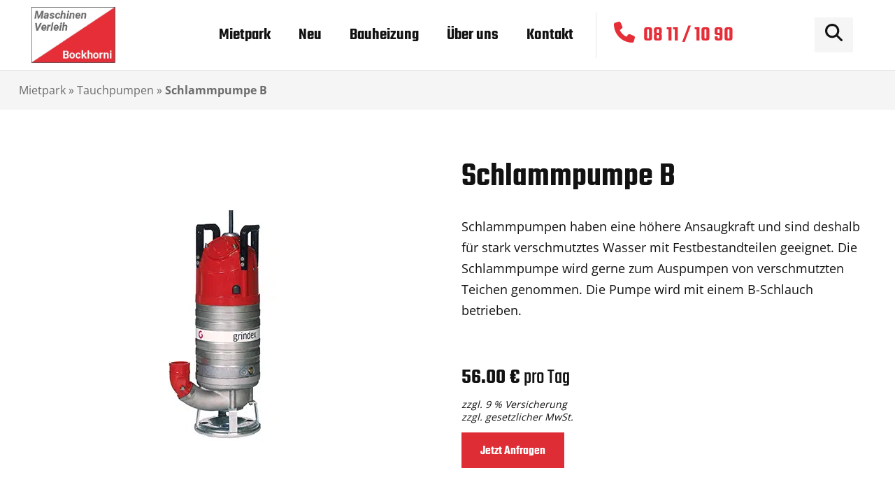

--- FILE ---
content_type: text/javascript
request_url: https://www.bockhorni-verleih.de/app/cache/min/1/app/plugins/gf-image-choices/js/jetsloth-match-height.js?ver=1769618651
body_size: 138
content:
/*! © JetSloth — SPDX-License-Identifier: GPL-2.0-or-later */
(function(){const jetsloth_matchHeights_setHeight=(el,val)=>{if(typeof val==="function"){val=val()}
if(typeof val==="string"){el.style.height=val}else{el.style.height=val+"px"}}
const jetsloth_matchHeights=elemsOrSelector=>{let currentTallest=0
let currentRowStart=0
let rowDivs=[]
let currentDiv
let topPosition=0
const collection=(typeof elemsOrSelector==="string")?document.querySelectorAll(elemsOrSelector):elemsOrSelector
collection.forEach((el,i)=>{if(window.outerWidth<680){}
el.style.height=""
topPosition=el.offsetTop
if(currentRowStart!==topPosition){for(currentDiv=0;currentDiv<rowDivs.length;currentDiv++){jetsloth_matchHeights_setHeight(rowDivs[currentDiv],currentTallest)}
rowDivs.length=0
currentRowStart=topPosition
currentTallest=parseFloat(window.getComputedStyle(el,null).height.replace("px",""))
rowDivs.push(el)}else{rowDivs.push(el)
currentTallest=(currentTallest<parseFloat(window.getComputedStyle(el,null).height.replace("px","")))?(parseFloat(window.getComputedStyle(el,null).height.replace("px",""))):(currentTallest)}
for(currentDiv=0;currentDiv<rowDivs.length;currentDiv++){jetsloth_matchHeights_setHeight(rowDivs[currentDiv],currentTallest)}})}
const _jetsloth_matchHeights_doMatchHeights=()=>{const mhGroups={}
document.querySelectorAll('[data-jmh]').forEach(el=>{let group=el.dataset.jmh
if(!group||group===""){group="all"}
if(!mhGroups.hasOwnProperty(group)){mhGroups[group]=[]}
mhGroups[group].push(el)})
document.querySelectorAll('.jmh').forEach(el=>{if(el.dataset.hasOwnProperty('jmh')){return}
const group="all"
if(!mhGroups.hasOwnProperty(group)){mhGroups[group]=[]}
mhGroups[group].push(el)})
Object.keys(mhGroups).forEach(key=>{jetsloth_matchHeights(mhGroups[key])})}
let _jetsloth_matchHeight_listenersAdded=!1;const _jetsloth_matchHeights_addListeners=()=>{if(_jetsloth_matchHeight_listenersAdded){return}
window.addEventListener('resize',()=>{setTimeout(function(){_jetsloth_matchHeights_doMatchHeights()},10)})
document.addEventListener('jetsloth-lazy-loaded',()=>{setTimeout(function(){_jetsloth_matchHeights_doMatchHeights()},10)})
_jetsloth_matchHeight_listenersAdded=!0}
window.jetslothMatchHeights=()=>{_jetsloth_matchHeights_addListeners();_jetsloth_matchHeights_doMatchHeights()}})()

--- FILE ---
content_type: text/javascript
request_url: https://www.bockhorni-verleih.de/app/plugins/bv-catalog/dist/scripts/app.js?id=3fb51015eeb53b30f925e3babdcf4acf
body_size: -91
content:
"use strict";(self.webpackChunkbv_catalog=self.webpackChunkbv_catalog||[]).push([[742],{654:(a,e,t)=>{var o=t(636),c=t(582),n=t(24);o.vI.add(c.yOZ,c.j1w,c.EKm,c.wn1,n.neY,n.Zzi,c.g82,c.eW2,n.opf),o.vz.watch();var r=t(311);r((function(){var a=window.matchMedia("(max-width: 600px)"),e=function(a){var e=r(a.currentTarget);e.find(".fas").toggleClass("fa-rotate-180"),e.next('[data-accordion="target"]').slideToggle("slow")},t=function(){r('[data-accordion="toggle"]').off("click",e),a.matches?(r('[data-accordion="toggle"] ~ [data-accordion="target"]').hide(),r('[data-accordion="toggle"]').on("click",e)):r('[data-accordion="toggle"] ~ [data-accordion="target"]').show()};a.addEventListener("change",t),t(),jQuery(document).on("relevanssi_live_search_start",(function(){relevanssi_live_search_params.ajaxurl="/wp-json/bv/v1/search"}))}))},348:()=>{},371:()=>{},311:a=>{a.exports=jQuery}},a=>{var e=e=>a(a.s=e);a.O(0,[75,692,941],(()=>(e(654),e(348),e(371))));a.O()}]);

--- FILE ---
content_type: text/javascript
request_url: https://www.bockhorni-verleih.de/app/plugins/bv-catalog/dist/scripts/product.js?id=10dd6b485e04043e8e956602fd90a1be
body_size: 857
content:
"use strict";(self.webpackChunkbv_catalog=self.webpackChunkbv_catalog||[]).push([[983],{97:(e,r,t)=>{var n=t(129),i=(t(826),t(167),t(336),t(313),t(443)),a=t.n(i);t(270);var o=t(311);function l(e){return function(e){if(Array.isArray(e))return s(e)}(e)||function(e){if("undefined"!=typeof Symbol&&null!=e[Symbol.iterator]||null!=e["@@iterator"])return Array.from(e)}(e)||function(e,r){if(!e)return;if("string"==typeof e)return s(e,r);var t=Object.prototype.toString.call(e).slice(8,-1);"Object"===t&&e.constructor&&(t=e.constructor.name);if("Map"===t||"Set"===t)return Array.from(e);if("Arguments"===t||/^(?:Ui|I)nt(?:8|16|32)(?:Clamped)?Array$/.test(t))return s(e,r)}(e)||function(){throw new TypeError("Invalid attempt to spread non-iterable instance.\nIn order to be iterable, non-array objects must have a [Symbol.iterator]() method.")}()}function s(e,r){(null==r||r>e.length)&&(r=e.length);for(var t=0,n=new Array(r);t<r;t++)n[t]=e[t];return n}var p={enabled:!0,firstSlideMessage:"Dies ist der erste Eintrag",lastSlideMessage:"Dies ist der letzte Eintrag",nextSlideMessage:"Nächster Eintrag",prevSlideMessage:"Vorheriger Eintrag",paginationBulletMessage:"Gehe zu Eintrag {{index}}"},u=function(e){return{nextEl:e.querySelector(".swiper-button-next"),prevEl:e.querySelector(".swiper-button-prev"),paginationEl:e.querySelector(".swiper-pagination")}},c=[];o((function(){o(".bv-product__video").find("> div").each((function(e,r){o(r).find("iframe").attr("src",o(r).find("iframe").attr("consent-original-src-_"));var t=new(a())(r,{iconUrl:"/app/plugins/bv-catalog/dist/images/plyr.svg?45c9eb7ca1ecbd0c1a7e9ad33c98f712",youtube:{noCookie:!0,rel:0,showinfo:0,iv_load_policy:3,modestbranding:1}});c.push(t)})),l(o(".swiper-container:not(:has(.swiper-product-gallery,.swiper-product-video-gallery))")).forEach((function(e){var r=u(e),t=r.nextEl,i=r.prevEl,a=r.paginationEl,o=e.querySelector(".swiper-product-related");new n.ZP(o,{modules:[n.W_,n.tl,n.s5],loop:!1,slidesPerView:1,spaceBetween:27,breakpoints:{480:{slidesPerView:2},600:{slidesPerView:2},1025:{slidesPerView:3},1200:{slidesPerView:4}},pagination:{el:a,type:"bullets",clickable:!0},navigation:{nextEl:t,prevEl:i},a11y:p})}));var e=document.querySelector(".swiper-container .swiper-product-gallery");if(e){var r=u(e.parentNode),t=r.nextEl,i=r.prevEl,s=r.paginationEl;new n.ZP(e,{modules:[n.W_,n.tl],focusableElements:"input, select, option, textarea, button, video, label, iframe",loop:!0,slidesPerView:1,noSwipingClass:"swiper-no-swiping",pagination:{el:s,type:"bullets",clickable:!0},navigation:{nextEl:t,prevEl:i}})}var d=document.querySelector(".swiper-container .swiper-product-video-gallery");if(d){var f=u(d.parentNode),g=f.nextEl,v=f.prevEl,b=f.paginationEl;new n.ZP(d,{modules:[n.W_,n.tl,n.s5],focusableElements:"input, select, option, textarea, button, video, label, iframe",loop:!1,slidesPerView:1,noSwipingClass:"swiper-no-swiping",pagination:{el:b,type:"bullets",clickable:!0},navigation:{nextEl:g,prevEl:v},a11y:p}).on("slideChangeTransitionEnd",(function(){c.filter((function(e){return e.playing})).forEach((function(e){return e.pause()}))}))}"undefined"!=typeof gform&&gform.addFilter("gform_chosen_options",(function(e){return e.disable_search=!0,e}))}))},311:e=>{e.exports=jQuery}},e=>{e.O(0,[907,941],(()=>{return r=97,e(e.s=r);var r}));e.O()}]);

--- FILE ---
content_type: text/javascript
request_url: https://www.bockhorni-verleih.de/app/plugins/bv-catalog/dist/scripts/vendor.js?id=5b7a7318ee894c006febbfe987b06f47
body_size: 22065
content:
"use strict";(self.webpackChunkbv_catalog=self.webpackChunkbv_catalog||[]).push([[941],{645:t=>{t.exports=function(t){var n=[];return n.toString=function(){return this.map((function(n){var e=t(n);return n[2]?"@media ".concat(n[2]," {").concat(e,"}"):e})).join("")},n.i=function(t,e,a){"string"==typeof t&&(t=[[null,t,""]]);var i={};if(a)for(var r=0;r<this.length;r++){var o=this[r][0];null!=o&&(i[o]=!0)}for(var s=0;s<t.length;s++){var c=[].concat(t[s]);a&&i[c[0]]||(e&&(c[2]?c[2]="".concat(e," and ").concat(c[2]):c[2]=e),n.push(c))}},n}},379:(t,n,e)=>{var a,i=function(){return void 0===a&&(a=Boolean(window&&document&&document.all&&!window.atob)),a},r=function(){var t={};return function(n){if(void 0===t[n]){var e=document.querySelector(n);if(window.HTMLIFrameElement&&e instanceof window.HTMLIFrameElement)try{e=e.contentDocument.head}catch(t){e=null}t[n]=e}return t[n]}}(),o=[];function s(t){for(var n=-1,e=0;e<o.length;e++)if(o[e].identifier===t){n=e;break}return n}function c(t,n){for(var e={},a=[],i=0;i<t.length;i++){var r=t[i],c=n.base?r[0]+n.base:r[0],f=e[c]||0,l="".concat(c," ").concat(f);e[c]=f+1;var u=s(l),m={css:r[1],media:r[2],sourceMap:r[3]};-1!==u?(o[u].references++,o[u].updater(m)):o.push({identifier:l,updater:v(m,n),references:1}),a.push(l)}return a}function f(t){var n=document.createElement("style"),a=t.attributes||{};if(void 0===a.nonce){var i=e.nc;i&&(a.nonce=i)}if(Object.keys(a).forEach((function(t){n.setAttribute(t,a[t])})),"function"==typeof t.insert)t.insert(n);else{var o=r(t.insert||"head");if(!o)throw new Error("Couldn't find a style target. This probably means that the value for the 'insert' parameter is invalid.");o.appendChild(n)}return n}var l,u=(l=[],function(t,n){return l[t]=n,l.filter(Boolean).join("\n")});function m(t,n,e,a){var i=e?"":a.media?"@media ".concat(a.media," {").concat(a.css,"}"):a.css;if(t.styleSheet)t.styleSheet.cssText=u(n,i);else{var r=document.createTextNode(i),o=t.childNodes;o[n]&&t.removeChild(o[n]),o.length?t.insertBefore(r,o[n]):t.appendChild(r)}}function d(t,n,e){var a=e.css,i=e.media,r=e.sourceMap;if(i?t.setAttribute("media",i):t.removeAttribute("media"),r&&"undefined"!=typeof btoa&&(a+="\n/*# sourceMappingURL=data:application/json;base64,".concat(btoa(unescape(encodeURIComponent(JSON.stringify(r))))," */")),t.styleSheet)t.styleSheet.cssText=a;else{for(;t.firstChild;)t.removeChild(t.firstChild);t.appendChild(document.createTextNode(a))}}var h=null,p=0;function v(t,n){var e,a,i;if(n.singleton){var r=p++;e=h||(h=f(n)),a=m.bind(null,e,r,!1),i=m.bind(null,e,r,!0)}else e=f(n),a=d.bind(null,e,n),i=function(){!function(t){if(null===t.parentNode)return!1;t.parentNode.removeChild(t)}(e)};return a(t),function(n){if(n){if(n.css===t.css&&n.media===t.media&&n.sourceMap===t.sourceMap)return;a(t=n)}else i()}}t.exports=function(t,n){(n=n||{}).singleton||"boolean"==typeof n.singleton||(n.singleton=i());var e=c(t=t||[],n);return function(t){if(t=t||[],"[object Array]"===Object.prototype.toString.call(t)){for(var a=0;a<e.length;a++){var i=s(e[a]);o[i].references--}for(var r=c(t,n),f=0;f<e.length;f++){var l=s(e[f]);0===o[l].references&&(o[l].updater(),o.splice(l,1))}e=r}}}},636:(t,n,e)=>{function a(t,n){var e=Object.keys(t);if(Object.getOwnPropertySymbols){var a=Object.getOwnPropertySymbols(t);n&&(a=a.filter((function(n){return Object.getOwnPropertyDescriptor(t,n).enumerable}))),e.push.apply(e,a)}return e}function i(t){for(var n=1;n<arguments.length;n++){var e=null!=arguments[n]?arguments[n]:{};n%2?a(Object(e),!0).forEach((function(n){s(t,n,e[n])})):Object.getOwnPropertyDescriptors?Object.defineProperties(t,Object.getOwnPropertyDescriptors(e)):a(Object(e)).forEach((function(n){Object.defineProperty(t,n,Object.getOwnPropertyDescriptor(e,n))}))}return t}function r(t){return r="function"==typeof Symbol&&"symbol"==typeof Symbol.iterator?function(t){return typeof t}:function(t){return t&&"function"==typeof Symbol&&t.constructor===Symbol&&t!==Symbol.prototype?"symbol":typeof t},r(t)}function o(t,n){for(var e=0;e<n.length;e++){var a=n[e];a.enumerable=a.enumerable||!1,a.configurable=!0,"value"in a&&(a.writable=!0),Object.defineProperty(t,a.key,a)}}function s(t,n,e){return n in t?Object.defineProperty(t,n,{value:e,enumerable:!0,configurable:!0,writable:!0}):t[n]=e,t}function c(t,n){return function(t){if(Array.isArray(t))return t}(t)||function(t,n){var e=null==t?null:"undefined"!=typeof Symbol&&t[Symbol.iterator]||t["@@iterator"];if(null==e)return;var a,i,r=[],o=!0,s=!1;try{for(e=e.call(t);!(o=(a=e.next()).done)&&(r.push(a.value),!n||r.length!==n);o=!0);}catch(t){s=!0,i=t}finally{try{o||null==e.return||e.return()}finally{if(s)throw i}}return r}(t,n)||l(t,n)||function(){throw new TypeError("Invalid attempt to destructure non-iterable instance.\nIn order to be iterable, non-array objects must have a [Symbol.iterator]() method.")}()}function f(t){return function(t){if(Array.isArray(t))return u(t)}(t)||function(t){if("undefined"!=typeof Symbol&&null!=t[Symbol.iterator]||null!=t["@@iterator"])return Array.from(t)}(t)||l(t)||function(){throw new TypeError("Invalid attempt to spread non-iterable instance.\nIn order to be iterable, non-array objects must have a [Symbol.iterator]() method.")}()}function l(t,n){if(t){if("string"==typeof t)return u(t,n);var e=Object.prototype.toString.call(t).slice(8,-1);return"Object"===e&&t.constructor&&(e=t.constructor.name),"Map"===e||"Set"===e?Array.from(t):"Arguments"===e||/^(?:Ui|I)nt(?:8|16|32)(?:Clamped)?Array$/.test(e)?u(t,n):void 0}}function u(t,n){(null==n||n>t.length)&&(n=t.length);for(var e=0,a=new Array(n);e<n;e++)a[e]=t[e];return a}e.d(n,{vI:()=>pe,vz:()=>ve});var m=function(){},d={},h={},p=null,v={mark:m,measure:m};try{"undefined"!=typeof window&&(d=window),"undefined"!=typeof document&&(h=document),"undefined"!=typeof MutationObserver&&(p=MutationObserver),"undefined"!=typeof performance&&(v=performance)}catch(t){}var g,b,y,k,w,x=(d.navigator||{}).userAgent,E=void 0===x?"":x,N=d,A=h,O=p,S=v,C=(N.document,!!A.documentElement&&!!A.head&&"function"==typeof A.addEventListener&&"function"==typeof A.createElement),L=~E.indexOf("MSIE")||~E.indexOf("Trident/"),M="svg-inline--fa",j="data-fa-i2svg",z="data-fa-pseudo-element",P="data-prefix",_="data-icon",T="fontawesome-i2svg",I=["HTML","HEAD","STYLE","SCRIPT"],F=function(){try{return!0}catch(t){return!1}}(),D="classic",Y="sharp",R=[D,Y];function H(t){return new Proxy(t,{get:function(t,n){return n in t?t[n]:t.classic}})}var V=H((s(g={},D,{fa:"solid",fas:"solid","fa-solid":"solid",far:"regular","fa-regular":"regular",fal:"light","fa-light":"light",fat:"thin","fa-thin":"thin",fad:"duotone","fa-duotone":"duotone",fab:"brands","fa-brands":"brands",fak:"kit","fa-kit":"kit"}),s(g,Y,{fa:"solid",fass:"solid","fa-solid":"solid"}),g)),W=H((s(b={},D,{solid:"fas",regular:"far",light:"fal",thin:"fat",duotone:"fad",brands:"fab",kit:"fak"}),s(b,Y,{solid:"fass"}),b)),q=H((s(y={},D,{fab:"fa-brands",fad:"fa-duotone",fak:"fa-kit",fal:"fa-light",far:"fa-regular",fas:"fa-solid",fat:"fa-thin"}),s(y,Y,{fass:"fa-solid"}),y)),B=H((s(k={},D,{"fa-brands":"fab","fa-duotone":"fad","fa-kit":"fak","fa-light":"fal","fa-regular":"far","fa-solid":"fas","fa-thin":"fat"}),s(k,Y,{"fa-solid":"fass"}),k)),X=/fa(s|r|l|t|d|b|k|ss)?[\-\ ]/,J="fa-layers-text",U=/Font ?Awesome ?([56 ]*)(Solid|Regular|Light|Thin|Duotone|Brands|Free|Pro|Sharp|Kit)?.*/i,K=H((s(w={},D,{900:"fas",400:"far",normal:"far",300:"fal",100:"fat"}),s(w,Y,{900:"fass"}),w)),G=[1,2,3,4,5,6,7,8,9,10],$=G.concat([11,12,13,14,15,16,17,18,19,20]),Z=["class","data-prefix","data-icon","data-fa-transform","data-fa-mask"],Q="duotone-group",tt="swap-opacity",nt="primary",et="secondary",at=new Set;Object.keys(W.classic).map(at.add.bind(at)),Object.keys(W.sharp).map(at.add.bind(at));var it=[].concat(R,f(at),["2xs","xs","sm","lg","xl","2xl","beat","border","fade","beat-fade","bounce","flip-both","flip-horizontal","flip-vertical","flip","fw","inverse","layers-counter","layers-text","layers","li","pull-left","pull-right","pulse","rotate-180","rotate-270","rotate-90","rotate-by","shake","spin-pulse","spin-reverse","spin","stack-1x","stack-2x","stack","ul",Q,tt,nt,et]).concat(G.map((function(t){return"".concat(t,"x")}))).concat($.map((function(t){return"w-".concat(t)}))),rt=N.FontAwesomeConfig||{};if(A&&"function"==typeof A.querySelector){[["data-family-prefix","familyPrefix"],["data-css-prefix","cssPrefix"],["data-family-default","familyDefault"],["data-style-default","styleDefault"],["data-replacement-class","replacementClass"],["data-auto-replace-svg","autoReplaceSvg"],["data-auto-add-css","autoAddCss"],["data-auto-a11y","autoA11y"],["data-search-pseudo-elements","searchPseudoElements"],["data-observe-mutations","observeMutations"],["data-mutate-approach","mutateApproach"],["data-keep-original-source","keepOriginalSource"],["data-measure-performance","measurePerformance"],["data-show-missing-icons","showMissingIcons"]].forEach((function(t){var n=c(t,2),e=n[0],a=n[1],i=function(t){return""===t||"false"!==t&&("true"===t||t)}(function(t){var n=A.querySelector("script["+t+"]");if(n)return n.getAttribute(t)}(e));null!=i&&(rt[a]=i)}))}var ot={styleDefault:"solid",familyDefault:"classic",cssPrefix:"fa",replacementClass:M,autoReplaceSvg:!0,autoAddCss:!0,autoA11y:!0,searchPseudoElements:!1,observeMutations:!0,mutateApproach:"async",keepOriginalSource:!0,measurePerformance:!1,showMissingIcons:!0};rt.familyPrefix&&(rt.cssPrefix=rt.familyPrefix);var st=i(i({},ot),rt);st.autoReplaceSvg||(st.observeMutations=!1);var ct={};Object.keys(ot).forEach((function(t){Object.defineProperty(ct,t,{enumerable:!0,set:function(n){st[t]=n,ft.forEach((function(t){return t(ct)}))},get:function(){return st[t]}})})),Object.defineProperty(ct,"familyPrefix",{enumerable:!0,set:function(t){st.cssPrefix=t,ft.forEach((function(t){return t(ct)}))},get:function(){return st.cssPrefix}}),N.FontAwesomeConfig=ct;var ft=[];var lt=16,ut={size:16,x:0,y:0,rotate:0,flipX:!1,flipY:!1};function mt(){for(var t=12,n="";t-- >0;)n+="0123456789abcdefghijklmnopqrstuvwxyzABCDEFGHIJKLMNOPQRSTUVWXYZ"[62*Math.random()|0];return n}function dt(t){for(var n=[],e=(t||[]).length>>>0;e--;)n[e]=t[e];return n}function ht(t){return t.classList?dt(t.classList):(t.getAttribute("class")||"").split(" ").filter((function(t){return t}))}function pt(t){return"".concat(t).replace(/&/g,"&amp;").replace(/"/g,"&quot;").replace(/'/g,"&#39;").replace(/</g,"&lt;").replace(/>/g,"&gt;")}function vt(t){return Object.keys(t||{}).reduce((function(n,e){return n+"".concat(e,": ").concat(t[e].trim(),";")}),"")}function gt(t){return t.size!==ut.size||t.x!==ut.x||t.y!==ut.y||t.rotate!==ut.rotate||t.flipX||t.flipY}function bt(){var t="fa",n=M,e=ct.cssPrefix,a=ct.replacementClass,i=':root, :host {\n  --fa-font-solid: normal 900 1em/1 "Font Awesome 6 Solid";\n  --fa-font-regular: normal 400 1em/1 "Font Awesome 6 Regular";\n  --fa-font-light: normal 300 1em/1 "Font Awesome 6 Light";\n  --fa-font-thin: normal 100 1em/1 "Font Awesome 6 Thin";\n  --fa-font-duotone: normal 900 1em/1 "Font Awesome 6 Duotone";\n  --fa-font-sharp-solid: normal 900 1em/1 "Font Awesome 6 Sharp";\n  --fa-font-brands: normal 400 1em/1 "Font Awesome 6 Brands";\n}\n\nsvg:not(:root).svg-inline--fa, svg:not(:host).svg-inline--fa {\n  overflow: visible;\n  box-sizing: content-box;\n}\n\n.svg-inline--fa {\n  display: var(--fa-display, inline-block);\n  height: 1em;\n  overflow: visible;\n  vertical-align: -0.125em;\n}\n.svg-inline--fa.fa-2xs {\n  vertical-align: 0.1em;\n}\n.svg-inline--fa.fa-xs {\n  vertical-align: 0em;\n}\n.svg-inline--fa.fa-sm {\n  vertical-align: -0.0714285705em;\n}\n.svg-inline--fa.fa-lg {\n  vertical-align: -0.2em;\n}\n.svg-inline--fa.fa-xl {\n  vertical-align: -0.25em;\n}\n.svg-inline--fa.fa-2xl {\n  vertical-align: -0.3125em;\n}\n.svg-inline--fa.fa-pull-left {\n  margin-right: var(--fa-pull-margin, 0.3em);\n  width: auto;\n}\n.svg-inline--fa.fa-pull-right {\n  margin-left: var(--fa-pull-margin, 0.3em);\n  width: auto;\n}\n.svg-inline--fa.fa-li {\n  width: var(--fa-li-width, 2em);\n  top: 0.25em;\n}\n.svg-inline--fa.fa-fw {\n  width: var(--fa-fw-width, 1.25em);\n}\n\n.fa-layers svg.svg-inline--fa {\n  bottom: 0;\n  left: 0;\n  margin: auto;\n  position: absolute;\n  right: 0;\n  top: 0;\n}\n\n.fa-layers-counter, .fa-layers-text {\n  display: inline-block;\n  position: absolute;\n  text-align: center;\n}\n\n.fa-layers {\n  display: inline-block;\n  height: 1em;\n  position: relative;\n  text-align: center;\n  vertical-align: -0.125em;\n  width: 1em;\n}\n.fa-layers svg.svg-inline--fa {\n  -webkit-transform-origin: center center;\n          transform-origin: center center;\n}\n\n.fa-layers-text {\n  left: 50%;\n  top: 50%;\n  -webkit-transform: translate(-50%, -50%);\n          transform: translate(-50%, -50%);\n  -webkit-transform-origin: center center;\n          transform-origin: center center;\n}\n\n.fa-layers-counter {\n  background-color: var(--fa-counter-background-color, #ff253a);\n  border-radius: var(--fa-counter-border-radius, 1em);\n  box-sizing: border-box;\n  color: var(--fa-inverse, #fff);\n  line-height: var(--fa-counter-line-height, 1);\n  max-width: var(--fa-counter-max-width, 5em);\n  min-width: var(--fa-counter-min-width, 1.5em);\n  overflow: hidden;\n  padding: var(--fa-counter-padding, 0.25em 0.5em);\n  right: var(--fa-right, 0);\n  text-overflow: ellipsis;\n  top: var(--fa-top, 0);\n  -webkit-transform: scale(var(--fa-counter-scale, 0.25));\n          transform: scale(var(--fa-counter-scale, 0.25));\n  -webkit-transform-origin: top right;\n          transform-origin: top right;\n}\n\n.fa-layers-bottom-right {\n  bottom: var(--fa-bottom, 0);\n  right: var(--fa-right, 0);\n  top: auto;\n  -webkit-transform: scale(var(--fa-layers-scale, 0.25));\n          transform: scale(var(--fa-layers-scale, 0.25));\n  -webkit-transform-origin: bottom right;\n          transform-origin: bottom right;\n}\n\n.fa-layers-bottom-left {\n  bottom: var(--fa-bottom, 0);\n  left: var(--fa-left, 0);\n  right: auto;\n  top: auto;\n  -webkit-transform: scale(var(--fa-layers-scale, 0.25));\n          transform: scale(var(--fa-layers-scale, 0.25));\n  -webkit-transform-origin: bottom left;\n          transform-origin: bottom left;\n}\n\n.fa-layers-top-right {\n  top: var(--fa-top, 0);\n  right: var(--fa-right, 0);\n  -webkit-transform: scale(var(--fa-layers-scale, 0.25));\n          transform: scale(var(--fa-layers-scale, 0.25));\n  -webkit-transform-origin: top right;\n          transform-origin: top right;\n}\n\n.fa-layers-top-left {\n  left: var(--fa-left, 0);\n  right: auto;\n  top: var(--fa-top, 0);\n  -webkit-transform: scale(var(--fa-layers-scale, 0.25));\n          transform: scale(var(--fa-layers-scale, 0.25));\n  -webkit-transform-origin: top left;\n          transform-origin: top left;\n}\n\n.fa-1x {\n  font-size: 1em;\n}\n\n.fa-2x {\n  font-size: 2em;\n}\n\n.fa-3x {\n  font-size: 3em;\n}\n\n.fa-4x {\n  font-size: 4em;\n}\n\n.fa-5x {\n  font-size: 5em;\n}\n\n.fa-6x {\n  font-size: 6em;\n}\n\n.fa-7x {\n  font-size: 7em;\n}\n\n.fa-8x {\n  font-size: 8em;\n}\n\n.fa-9x {\n  font-size: 9em;\n}\n\n.fa-10x {\n  font-size: 10em;\n}\n\n.fa-2xs {\n  font-size: 0.625em;\n  line-height: 0.1em;\n  vertical-align: 0.225em;\n}\n\n.fa-xs {\n  font-size: 0.75em;\n  line-height: 0.0833333337em;\n  vertical-align: 0.125em;\n}\n\n.fa-sm {\n  font-size: 0.875em;\n  line-height: 0.0714285718em;\n  vertical-align: 0.0535714295em;\n}\n\n.fa-lg {\n  font-size: 1.25em;\n  line-height: 0.05em;\n  vertical-align: -0.075em;\n}\n\n.fa-xl {\n  font-size: 1.5em;\n  line-height: 0.0416666682em;\n  vertical-align: -0.125em;\n}\n\n.fa-2xl {\n  font-size: 2em;\n  line-height: 0.03125em;\n  vertical-align: -0.1875em;\n}\n\n.fa-fw {\n  text-align: center;\n  width: 1.25em;\n}\n\n.fa-ul {\n  list-style-type: none;\n  margin-left: var(--fa-li-margin, 2.5em);\n  padding-left: 0;\n}\n.fa-ul > li {\n  position: relative;\n}\n\n.fa-li {\n  left: calc(var(--fa-li-width, 2em) * -1);\n  position: absolute;\n  text-align: center;\n  width: var(--fa-li-width, 2em);\n  line-height: inherit;\n}\n\n.fa-border {\n  border-color: var(--fa-border-color, #eee);\n  border-radius: var(--fa-border-radius, 0.1em);\n  border-style: var(--fa-border-style, solid);\n  border-width: var(--fa-border-width, 0.08em);\n  padding: var(--fa-border-padding, 0.2em 0.25em 0.15em);\n}\n\n.fa-pull-left {\n  float: left;\n  margin-right: var(--fa-pull-margin, 0.3em);\n}\n\n.fa-pull-right {\n  float: right;\n  margin-left: var(--fa-pull-margin, 0.3em);\n}\n\n.fa-beat {\n  -webkit-animation-name: fa-beat;\n          animation-name: fa-beat;\n  -webkit-animation-delay: var(--fa-animation-delay, 0s);\n          animation-delay: var(--fa-animation-delay, 0s);\n  -webkit-animation-direction: var(--fa-animation-direction, normal);\n          animation-direction: var(--fa-animation-direction, normal);\n  -webkit-animation-duration: var(--fa-animation-duration, 1s);\n          animation-duration: var(--fa-animation-duration, 1s);\n  -webkit-animation-iteration-count: var(--fa-animation-iteration-count, infinite);\n          animation-iteration-count: var(--fa-animation-iteration-count, infinite);\n  -webkit-animation-timing-function: var(--fa-animation-timing, ease-in-out);\n          animation-timing-function: var(--fa-animation-timing, ease-in-out);\n}\n\n.fa-bounce {\n  -webkit-animation-name: fa-bounce;\n          animation-name: fa-bounce;\n  -webkit-animation-delay: var(--fa-animation-delay, 0s);\n          animation-delay: var(--fa-animation-delay, 0s);\n  -webkit-animation-direction: var(--fa-animation-direction, normal);\n          animation-direction: var(--fa-animation-direction, normal);\n  -webkit-animation-duration: var(--fa-animation-duration, 1s);\n          animation-duration: var(--fa-animation-duration, 1s);\n  -webkit-animation-iteration-count: var(--fa-animation-iteration-count, infinite);\n          animation-iteration-count: var(--fa-animation-iteration-count, infinite);\n  -webkit-animation-timing-function: var(--fa-animation-timing, cubic-bezier(0.28, 0.84, 0.42, 1));\n          animation-timing-function: var(--fa-animation-timing, cubic-bezier(0.28, 0.84, 0.42, 1));\n}\n\n.fa-fade {\n  -webkit-animation-name: fa-fade;\n          animation-name: fa-fade;\n  -webkit-animation-delay: var(--fa-animation-delay, 0s);\n          animation-delay: var(--fa-animation-delay, 0s);\n  -webkit-animation-direction: var(--fa-animation-direction, normal);\n          animation-direction: var(--fa-animation-direction, normal);\n  -webkit-animation-duration: var(--fa-animation-duration, 1s);\n          animation-duration: var(--fa-animation-duration, 1s);\n  -webkit-animation-iteration-count: var(--fa-animation-iteration-count, infinite);\n          animation-iteration-count: var(--fa-animation-iteration-count, infinite);\n  -webkit-animation-timing-function: var(--fa-animation-timing, cubic-bezier(0.4, 0, 0.6, 1));\n          animation-timing-function: var(--fa-animation-timing, cubic-bezier(0.4, 0, 0.6, 1));\n}\n\n.fa-beat-fade {\n  -webkit-animation-name: fa-beat-fade;\n          animation-name: fa-beat-fade;\n  -webkit-animation-delay: var(--fa-animation-delay, 0s);\n          animation-delay: var(--fa-animation-delay, 0s);\n  -webkit-animation-direction: var(--fa-animation-direction, normal);\n          animation-direction: var(--fa-animation-direction, normal);\n  -webkit-animation-duration: var(--fa-animation-duration, 1s);\n          animation-duration: var(--fa-animation-duration, 1s);\n  -webkit-animation-iteration-count: var(--fa-animation-iteration-count, infinite);\n          animation-iteration-count: var(--fa-animation-iteration-count, infinite);\n  -webkit-animation-timing-function: var(--fa-animation-timing, cubic-bezier(0.4, 0, 0.6, 1));\n          animation-timing-function: var(--fa-animation-timing, cubic-bezier(0.4, 0, 0.6, 1));\n}\n\n.fa-flip {\n  -webkit-animation-name: fa-flip;\n          animation-name: fa-flip;\n  -webkit-animation-delay: var(--fa-animation-delay, 0s);\n          animation-delay: var(--fa-animation-delay, 0s);\n  -webkit-animation-direction: var(--fa-animation-direction, normal);\n          animation-direction: var(--fa-animation-direction, normal);\n  -webkit-animation-duration: var(--fa-animation-duration, 1s);\n          animation-duration: var(--fa-animation-duration, 1s);\n  -webkit-animation-iteration-count: var(--fa-animation-iteration-count, infinite);\n          animation-iteration-count: var(--fa-animation-iteration-count, infinite);\n  -webkit-animation-timing-function: var(--fa-animation-timing, ease-in-out);\n          animation-timing-function: var(--fa-animation-timing, ease-in-out);\n}\n\n.fa-shake {\n  -webkit-animation-name: fa-shake;\n          animation-name: fa-shake;\n  -webkit-animation-delay: var(--fa-animation-delay, 0s);\n          animation-delay: var(--fa-animation-delay, 0s);\n  -webkit-animation-direction: var(--fa-animation-direction, normal);\n          animation-direction: var(--fa-animation-direction, normal);\n  -webkit-animation-duration: var(--fa-animation-duration, 1s);\n          animation-duration: var(--fa-animation-duration, 1s);\n  -webkit-animation-iteration-count: var(--fa-animation-iteration-count, infinite);\n          animation-iteration-count: var(--fa-animation-iteration-count, infinite);\n  -webkit-animation-timing-function: var(--fa-animation-timing, linear);\n          animation-timing-function: var(--fa-animation-timing, linear);\n}\n\n.fa-spin {\n  -webkit-animation-name: fa-spin;\n          animation-name: fa-spin;\n  -webkit-animation-delay: var(--fa-animation-delay, 0s);\n          animation-delay: var(--fa-animation-delay, 0s);\n  -webkit-animation-direction: var(--fa-animation-direction, normal);\n          animation-direction: var(--fa-animation-direction, normal);\n  -webkit-animation-duration: var(--fa-animation-duration, 2s);\n          animation-duration: var(--fa-animation-duration, 2s);\n  -webkit-animation-iteration-count: var(--fa-animation-iteration-count, infinite);\n          animation-iteration-count: var(--fa-animation-iteration-count, infinite);\n  -webkit-animation-timing-function: var(--fa-animation-timing, linear);\n          animation-timing-function: var(--fa-animation-timing, linear);\n}\n\n.fa-spin-reverse {\n  --fa-animation-direction: reverse;\n}\n\n.fa-pulse,\n.fa-spin-pulse {\n  -webkit-animation-name: fa-spin;\n          animation-name: fa-spin;\n  -webkit-animation-direction: var(--fa-animation-direction, normal);\n          animation-direction: var(--fa-animation-direction, normal);\n  -webkit-animation-duration: var(--fa-animation-duration, 1s);\n          animation-duration: var(--fa-animation-duration, 1s);\n  -webkit-animation-iteration-count: var(--fa-animation-iteration-count, infinite);\n          animation-iteration-count: var(--fa-animation-iteration-count, infinite);\n  -webkit-animation-timing-function: var(--fa-animation-timing, steps(8));\n          animation-timing-function: var(--fa-animation-timing, steps(8));\n}\n\n@media (prefers-reduced-motion: reduce) {\n  .fa-beat,\n.fa-bounce,\n.fa-fade,\n.fa-beat-fade,\n.fa-flip,\n.fa-pulse,\n.fa-shake,\n.fa-spin,\n.fa-spin-pulse {\n    -webkit-animation-delay: -1ms;\n            animation-delay: -1ms;\n    -webkit-animation-duration: 1ms;\n            animation-duration: 1ms;\n    -webkit-animation-iteration-count: 1;\n            animation-iteration-count: 1;\n    transition-delay: 0s;\n    transition-duration: 0s;\n  }\n}\n@-webkit-keyframes fa-beat {\n  0%, 90% {\n    -webkit-transform: scale(1);\n            transform: scale(1);\n  }\n  45% {\n    -webkit-transform: scale(var(--fa-beat-scale, 1.25));\n            transform: scale(var(--fa-beat-scale, 1.25));\n  }\n}\n@keyframes fa-beat {\n  0%, 90% {\n    -webkit-transform: scale(1);\n            transform: scale(1);\n  }\n  45% {\n    -webkit-transform: scale(var(--fa-beat-scale, 1.25));\n            transform: scale(var(--fa-beat-scale, 1.25));\n  }\n}\n@-webkit-keyframes fa-bounce {\n  0% {\n    -webkit-transform: scale(1, 1) translateY(0);\n            transform: scale(1, 1) translateY(0);\n  }\n  10% {\n    -webkit-transform: scale(var(--fa-bounce-start-scale-x, 1.1), var(--fa-bounce-start-scale-y, 0.9)) translateY(0);\n            transform: scale(var(--fa-bounce-start-scale-x, 1.1), var(--fa-bounce-start-scale-y, 0.9)) translateY(0);\n  }\n  30% {\n    -webkit-transform: scale(var(--fa-bounce-jump-scale-x, 0.9), var(--fa-bounce-jump-scale-y, 1.1)) translateY(var(--fa-bounce-height, -0.5em));\n            transform: scale(var(--fa-bounce-jump-scale-x, 0.9), var(--fa-bounce-jump-scale-y, 1.1)) translateY(var(--fa-bounce-height, -0.5em));\n  }\n  50% {\n    -webkit-transform: scale(var(--fa-bounce-land-scale-x, 1.05), var(--fa-bounce-land-scale-y, 0.95)) translateY(0);\n            transform: scale(var(--fa-bounce-land-scale-x, 1.05), var(--fa-bounce-land-scale-y, 0.95)) translateY(0);\n  }\n  57% {\n    -webkit-transform: scale(1, 1) translateY(var(--fa-bounce-rebound, -0.125em));\n            transform: scale(1, 1) translateY(var(--fa-bounce-rebound, -0.125em));\n  }\n  64% {\n    -webkit-transform: scale(1, 1) translateY(0);\n            transform: scale(1, 1) translateY(0);\n  }\n  100% {\n    -webkit-transform: scale(1, 1) translateY(0);\n            transform: scale(1, 1) translateY(0);\n  }\n}\n@keyframes fa-bounce {\n  0% {\n    -webkit-transform: scale(1, 1) translateY(0);\n            transform: scale(1, 1) translateY(0);\n  }\n  10% {\n    -webkit-transform: scale(var(--fa-bounce-start-scale-x, 1.1), var(--fa-bounce-start-scale-y, 0.9)) translateY(0);\n            transform: scale(var(--fa-bounce-start-scale-x, 1.1), var(--fa-bounce-start-scale-y, 0.9)) translateY(0);\n  }\n  30% {\n    -webkit-transform: scale(var(--fa-bounce-jump-scale-x, 0.9), var(--fa-bounce-jump-scale-y, 1.1)) translateY(var(--fa-bounce-height, -0.5em));\n            transform: scale(var(--fa-bounce-jump-scale-x, 0.9), var(--fa-bounce-jump-scale-y, 1.1)) translateY(var(--fa-bounce-height, -0.5em));\n  }\n  50% {\n    -webkit-transform: scale(var(--fa-bounce-land-scale-x, 1.05), var(--fa-bounce-land-scale-y, 0.95)) translateY(0);\n            transform: scale(var(--fa-bounce-land-scale-x, 1.05), var(--fa-bounce-land-scale-y, 0.95)) translateY(0);\n  }\n  57% {\n    -webkit-transform: scale(1, 1) translateY(var(--fa-bounce-rebound, -0.125em));\n            transform: scale(1, 1) translateY(var(--fa-bounce-rebound, -0.125em));\n  }\n  64% {\n    -webkit-transform: scale(1, 1) translateY(0);\n            transform: scale(1, 1) translateY(0);\n  }\n  100% {\n    -webkit-transform: scale(1, 1) translateY(0);\n            transform: scale(1, 1) translateY(0);\n  }\n}\n@-webkit-keyframes fa-fade {\n  50% {\n    opacity: var(--fa-fade-opacity, 0.4);\n  }\n}\n@keyframes fa-fade {\n  50% {\n    opacity: var(--fa-fade-opacity, 0.4);\n  }\n}\n@-webkit-keyframes fa-beat-fade {\n  0%, 100% {\n    opacity: var(--fa-beat-fade-opacity, 0.4);\n    -webkit-transform: scale(1);\n            transform: scale(1);\n  }\n  50% {\n    opacity: 1;\n    -webkit-transform: scale(var(--fa-beat-fade-scale, 1.125));\n            transform: scale(var(--fa-beat-fade-scale, 1.125));\n  }\n}\n@keyframes fa-beat-fade {\n  0%, 100% {\n    opacity: var(--fa-beat-fade-opacity, 0.4);\n    -webkit-transform: scale(1);\n            transform: scale(1);\n  }\n  50% {\n    opacity: 1;\n    -webkit-transform: scale(var(--fa-beat-fade-scale, 1.125));\n            transform: scale(var(--fa-beat-fade-scale, 1.125));\n  }\n}\n@-webkit-keyframes fa-flip {\n  50% {\n    -webkit-transform: rotate3d(var(--fa-flip-x, 0), var(--fa-flip-y, 1), var(--fa-flip-z, 0), var(--fa-flip-angle, -180deg));\n            transform: rotate3d(var(--fa-flip-x, 0), var(--fa-flip-y, 1), var(--fa-flip-z, 0), var(--fa-flip-angle, -180deg));\n  }\n}\n@keyframes fa-flip {\n  50% {\n    -webkit-transform: rotate3d(var(--fa-flip-x, 0), var(--fa-flip-y, 1), var(--fa-flip-z, 0), var(--fa-flip-angle, -180deg));\n            transform: rotate3d(var(--fa-flip-x, 0), var(--fa-flip-y, 1), var(--fa-flip-z, 0), var(--fa-flip-angle, -180deg));\n  }\n}\n@-webkit-keyframes fa-shake {\n  0% {\n    -webkit-transform: rotate(-15deg);\n            transform: rotate(-15deg);\n  }\n  4% {\n    -webkit-transform: rotate(15deg);\n            transform: rotate(15deg);\n  }\n  8%, 24% {\n    -webkit-transform: rotate(-18deg);\n            transform: rotate(-18deg);\n  }\n  12%, 28% {\n    -webkit-transform: rotate(18deg);\n            transform: rotate(18deg);\n  }\n  16% {\n    -webkit-transform: rotate(-22deg);\n            transform: rotate(-22deg);\n  }\n  20% {\n    -webkit-transform: rotate(22deg);\n            transform: rotate(22deg);\n  }\n  32% {\n    -webkit-transform: rotate(-12deg);\n            transform: rotate(-12deg);\n  }\n  36% {\n    -webkit-transform: rotate(12deg);\n            transform: rotate(12deg);\n  }\n  40%, 100% {\n    -webkit-transform: rotate(0deg);\n            transform: rotate(0deg);\n  }\n}\n@keyframes fa-shake {\n  0% {\n    -webkit-transform: rotate(-15deg);\n            transform: rotate(-15deg);\n  }\n  4% {\n    -webkit-transform: rotate(15deg);\n            transform: rotate(15deg);\n  }\n  8%, 24% {\n    -webkit-transform: rotate(-18deg);\n            transform: rotate(-18deg);\n  }\n  12%, 28% {\n    -webkit-transform: rotate(18deg);\n            transform: rotate(18deg);\n  }\n  16% {\n    -webkit-transform: rotate(-22deg);\n            transform: rotate(-22deg);\n  }\n  20% {\n    -webkit-transform: rotate(22deg);\n            transform: rotate(22deg);\n  }\n  32% {\n    -webkit-transform: rotate(-12deg);\n            transform: rotate(-12deg);\n  }\n  36% {\n    -webkit-transform: rotate(12deg);\n            transform: rotate(12deg);\n  }\n  40%, 100% {\n    -webkit-transform: rotate(0deg);\n            transform: rotate(0deg);\n  }\n}\n@-webkit-keyframes fa-spin {\n  0% {\n    -webkit-transform: rotate(0deg);\n            transform: rotate(0deg);\n  }\n  100% {\n    -webkit-transform: rotate(360deg);\n            transform: rotate(360deg);\n  }\n}\n@keyframes fa-spin {\n  0% {\n    -webkit-transform: rotate(0deg);\n            transform: rotate(0deg);\n  }\n  100% {\n    -webkit-transform: rotate(360deg);\n            transform: rotate(360deg);\n  }\n}\n.fa-rotate-90 {\n  -webkit-transform: rotate(90deg);\n          transform: rotate(90deg);\n}\n\n.fa-rotate-180 {\n  -webkit-transform: rotate(180deg);\n          transform: rotate(180deg);\n}\n\n.fa-rotate-270 {\n  -webkit-transform: rotate(270deg);\n          transform: rotate(270deg);\n}\n\n.fa-flip-horizontal {\n  -webkit-transform: scale(-1, 1);\n          transform: scale(-1, 1);\n}\n\n.fa-flip-vertical {\n  -webkit-transform: scale(1, -1);\n          transform: scale(1, -1);\n}\n\n.fa-flip-both,\n.fa-flip-horizontal.fa-flip-vertical {\n  -webkit-transform: scale(-1, -1);\n          transform: scale(-1, -1);\n}\n\n.fa-rotate-by {\n  -webkit-transform: rotate(var(--fa-rotate-angle, none));\n          transform: rotate(var(--fa-rotate-angle, none));\n}\n\n.fa-stack {\n  display: inline-block;\n  vertical-align: middle;\n  height: 2em;\n  position: relative;\n  width: 2.5em;\n}\n\n.fa-stack-1x,\n.fa-stack-2x {\n  bottom: 0;\n  left: 0;\n  margin: auto;\n  position: absolute;\n  right: 0;\n  top: 0;\n  z-index: var(--fa-stack-z-index, auto);\n}\n\n.svg-inline--fa.fa-stack-1x {\n  height: 1em;\n  width: 1.25em;\n}\n.svg-inline--fa.fa-stack-2x {\n  height: 2em;\n  width: 2.5em;\n}\n\n.fa-inverse {\n  color: var(--fa-inverse, #fff);\n}\n\n.sr-only,\n.fa-sr-only {\n  position: absolute;\n  width: 1px;\n  height: 1px;\n  padding: 0;\n  margin: -1px;\n  overflow: hidden;\n  clip: rect(0, 0, 0, 0);\n  white-space: nowrap;\n  border-width: 0;\n}\n\n.sr-only-focusable:not(:focus),\n.fa-sr-only-focusable:not(:focus) {\n  position: absolute;\n  width: 1px;\n  height: 1px;\n  padding: 0;\n  margin: -1px;\n  overflow: hidden;\n  clip: rect(0, 0, 0, 0);\n  white-space: nowrap;\n  border-width: 0;\n}\n\n.svg-inline--fa .fa-primary {\n  fill: var(--fa-primary-color, currentColor);\n  opacity: var(--fa-primary-opacity, 1);\n}\n\n.svg-inline--fa .fa-secondary {\n  fill: var(--fa-secondary-color, currentColor);\n  opacity: var(--fa-secondary-opacity, 0.4);\n}\n\n.svg-inline--fa.fa-swap-opacity .fa-primary {\n  opacity: var(--fa-secondary-opacity, 0.4);\n}\n\n.svg-inline--fa.fa-swap-opacity .fa-secondary {\n  opacity: var(--fa-primary-opacity, 1);\n}\n\n.svg-inline--fa mask .fa-primary,\n.svg-inline--fa mask .fa-secondary {\n  fill: black;\n}\n\n.fad.fa-inverse,\n.fa-duotone.fa-inverse {\n  color: var(--fa-inverse, #fff);\n}';if(e!==t||a!==n){var r=new RegExp("\\.".concat(t,"\\-"),"g"),o=new RegExp("\\--".concat(t,"\\-"),"g"),s=new RegExp("\\.".concat(n),"g");i=i.replace(r,".".concat(e,"-")).replace(o,"--".concat(e,"-")).replace(s,".".concat(a))}return i}var yt=!1;function kt(){ct.autoAddCss&&!yt&&(!function(t){if(t&&C){var n=A.createElement("style");n.setAttribute("type","text/css"),n.innerHTML=t;for(var e=A.head.childNodes,a=null,i=e.length-1;i>-1;i--){var r=e[i],o=(r.tagName||"").toUpperCase();["STYLE","LINK"].indexOf(o)>-1&&(a=r)}A.head.insertBefore(n,a)}}(bt()),yt=!0)}var wt={mixout:function(){return{dom:{css:bt,insertCss:kt}}},hooks:function(){return{beforeDOMElementCreation:function(){kt()},beforeI2svg:function(){kt()}}}},xt=N||{};xt.___FONT_AWESOME___||(xt.___FONT_AWESOME___={}),xt.___FONT_AWESOME___.styles||(xt.___FONT_AWESOME___.styles={}),xt.___FONT_AWESOME___.hooks||(xt.___FONT_AWESOME___.hooks={}),xt.___FONT_AWESOME___.shims||(xt.___FONT_AWESOME___.shims=[]);var Et=xt.___FONT_AWESOME___,Nt=[],At=!1;function Ot(t){C&&(At?setTimeout(t,0):Nt.push(t))}function St(t){var n=t.tag,e=t.attributes,a=void 0===e?{}:e,i=t.children,r=void 0===i?[]:i;return"string"==typeof t?pt(t):"<".concat(n," ").concat(function(t){return Object.keys(t||{}).reduce((function(n,e){return n+"".concat(e,'="').concat(pt(t[e]),'" ')}),"").trim()}(a),">").concat(r.map(St).join(""),"</").concat(n,">")}function Ct(t,n,e){if(t&&t[n]&&t[n][e])return{prefix:n,iconName:e,icon:t[n][e]}}C&&((At=(A.documentElement.doScroll?/^loaded|^c/:/^loaded|^i|^c/).test(A.readyState))||A.addEventListener("DOMContentLoaded",(function t(){A.removeEventListener("DOMContentLoaded",t),At=1,Nt.map((function(t){return t()}))})));var Lt=function(t,n,e,a){var i,r,o,s=Object.keys(t),c=s.length,f=void 0!==a?function(t,n){return function(e,a,i,r){return t.call(n,e,a,i,r)}}(n,a):n;for(void 0===e?(i=1,o=t[s[0]]):(i=0,o=e);i<c;i++)o=f(o,t[r=s[i]],r,t);return o};function Mt(t){var n=function(t){for(var n=[],e=0,a=t.length;e<a;){var i=t.charCodeAt(e++);if(i>=55296&&i<=56319&&e<a){var r=t.charCodeAt(e++);56320==(64512&r)?n.push(((1023&i)<<10)+(1023&r)+65536):(n.push(i),e--)}else n.push(i)}return n}(t);return 1===n.length?n[0].toString(16):null}function jt(t){return Object.keys(t).reduce((function(n,e){var a=t[e];return!!a.icon?n[a.iconName]=a.icon:n[e]=a,n}),{})}function zt(t,n){var e=arguments.length>2&&void 0!==arguments[2]?arguments[2]:{},a=e.skipHooks,r=void 0!==a&&a,o=jt(n);"function"!=typeof Et.hooks.addPack||r?Et.styles[t]=i(i({},Et.styles[t]||{}),o):Et.hooks.addPack(t,jt(n)),"fas"===t&&zt("fa",n)}var Pt,_t,Tt,It=Et.styles,Ft=Et.shims,Dt=(s(Pt={},D,Object.values(q.classic)),s(Pt,Y,Object.values(q.sharp)),Pt),Yt=null,Rt={},Ht={},Vt={},Wt={},qt={},Bt=(s(_t={},D,Object.keys(V.classic)),s(_t,Y,Object.keys(V.sharp)),_t);function Xt(t,n){var e,a=n.split("-"),i=a[0],r=a.slice(1).join("-");return i!==t||""===r||(e=r,~it.indexOf(e))?null:r}var Jt,Ut=function(){var t=function(t){return Lt(It,(function(n,e,a){return n[a]=Lt(e,t,{}),n}),{})};Rt=t((function(t,n,e){(n[3]&&(t[n[3]]=e),n[2])&&n[2].filter((function(t){return"number"==typeof t})).forEach((function(n){t[n.toString(16)]=e}));return t})),Ht=t((function(t,n,e){(t[e]=e,n[2])&&n[2].filter((function(t){return"string"==typeof t})).forEach((function(n){t[n]=e}));return t})),qt=t((function(t,n,e){var a=n[2];return t[e]=e,a.forEach((function(n){t[n]=e})),t}));var n="far"in It||ct.autoFetchSvg,e=Lt(Ft,(function(t,e){var a=e[0],i=e[1],r=e[2];return"far"!==i||n||(i="fas"),"string"==typeof a&&(t.names[a]={prefix:i,iconName:r}),"number"==typeof a&&(t.unicodes[a.toString(16)]={prefix:i,iconName:r}),t}),{names:{},unicodes:{}});Vt=e.names,Wt=e.unicodes,Yt=Qt(ct.styleDefault,{family:ct.familyDefault})};function Kt(t,n){return(Rt[t]||{})[n]}function Gt(t,n){return(qt[t]||{})[n]}function $t(t){return Vt[t]||{prefix:null,iconName:null}}function Zt(){return Yt}Jt=function(t){Yt=Qt(t.styleDefault,{family:ct.familyDefault})},ft.push(Jt),Ut();function Qt(t){var n=arguments.length>1&&void 0!==arguments[1]?arguments[1]:{},e=n.family,a=void 0===e?D:e,i=V[a][t],r=W[a][t]||W[a][i],o=t in Et.styles?t:null;return r||o||null}var tn=(s(Tt={},D,Object.keys(q.classic)),s(Tt,Y,Object.keys(q.sharp)),Tt);function nn(t){var n,e=arguments.length>1&&void 0!==arguments[1]?arguments[1]:{},a=e.skipLookups,i=void 0!==a&&a,r=(s(n={},D,"".concat(ct.cssPrefix,"-").concat(D)),s(n,Y,"".concat(ct.cssPrefix,"-").concat(Y)),n),o=null,c=D;(t.includes(r.classic)||t.some((function(t){return tn.classic.includes(t)})))&&(c=D),(t.includes(r.sharp)||t.some((function(t){return tn.sharp.includes(t)})))&&(c=Y);var f=t.reduce((function(t,n){var e=Xt(ct.cssPrefix,n);if(It[n]?(n=Dt[c].includes(n)?B[c][n]:n,o=n,t.prefix=n):Bt[c].indexOf(n)>-1?(o=n,t.prefix=Qt(n,{family:c})):e?t.iconName=e:n!==ct.replacementClass&&n!==r.classic&&n!==r.sharp&&t.rest.push(n),!i&&t.prefix&&t.iconName){var a="fa"===o?$t(t.iconName):{},s=Gt(t.prefix,t.iconName);a.prefix&&(o=null),t.iconName=a.iconName||s||t.iconName,t.prefix=a.prefix||t.prefix,"far"!==t.prefix||It.far||!It.fas||ct.autoFetchSvg||(t.prefix="fas")}return t}),{prefix:null,iconName:null,rest:[]});return(t.includes("fa-brands")||t.includes("fab"))&&(f.prefix="fab"),(t.includes("fa-duotone")||t.includes("fad"))&&(f.prefix="fad"),f.prefix||c!==Y||!It.fass&&!ct.autoFetchSvg||(f.prefix="fass",f.iconName=Gt(f.prefix,f.iconName)||f.iconName),"fa"!==f.prefix&&"fa"!==o||(f.prefix=Zt()||"fas"),f}var en=function(){function t(){!function(t,n){if(!(t instanceof n))throw new TypeError("Cannot call a class as a function")}(this,t),this.definitions={}}var n,e,a;return n=t,e=[{key:"add",value:function(){for(var t=this,n=arguments.length,e=new Array(n),a=0;a<n;a++)e[a]=arguments[a];var r=e.reduce(this._pullDefinitions,{});Object.keys(r).forEach((function(n){t.definitions[n]=i(i({},t.definitions[n]||{}),r[n]),zt(n,r[n]);var e=q.classic[n];e&&zt(e,r[n]),Ut()}))}},{key:"reset",value:function(){this.definitions={}}},{key:"_pullDefinitions",value:function(t,n){var e=n.prefix&&n.iconName&&n.icon?{0:n}:n;return Object.keys(e).map((function(n){var a=e[n],i=a.prefix,r=a.iconName,o=a.icon,s=o[2];t[i]||(t[i]={}),s.length>0&&s.forEach((function(n){"string"==typeof n&&(t[i][n]=o)})),t[i][r]=o})),t}}],e&&o(n.prototype,e),a&&o(n,a),Object.defineProperty(n,"prototype",{writable:!1}),t}(),an=[],rn={},on={},sn=Object.keys(on);function cn(t,n){for(var e=arguments.length,a=new Array(e>2?e-2:0),i=2;i<e;i++)a[i-2]=arguments[i];var r=rn[t]||[];return r.forEach((function(t){n=t.apply(null,[n].concat(a))})),n}function fn(t){for(var n=arguments.length,e=new Array(n>1?n-1:0),a=1;a<n;a++)e[a-1]=arguments[a];var i=rn[t]||[];i.forEach((function(t){t.apply(null,e)}))}function ln(){var t=arguments[0],n=Array.prototype.slice.call(arguments,1);return on[t]?on[t].apply(null,n):void 0}function un(t){"fa"===t.prefix&&(t.prefix="fas");var n=t.iconName,e=t.prefix||Zt();if(n)return n=Gt(e,n)||n,Ct(mn.definitions,e,n)||Ct(Et.styles,e,n)}var mn=new en,dn={i2svg:function(){var t=arguments.length>0&&void 0!==arguments[0]?arguments[0]:{};return C?(fn("beforeI2svg",t),ln("pseudoElements2svg",t),ln("i2svg",t)):Promise.reject("Operation requires a DOM of some kind.")},watch:function(){var t=arguments.length>0&&void 0!==arguments[0]?arguments[0]:{},n=t.autoReplaceSvgRoot;!1===ct.autoReplaceSvg&&(ct.autoReplaceSvg=!0),ct.observeMutations=!0,Ot((function(){pn({autoReplaceSvgRoot:n}),fn("watch",t)}))}},hn={noAuto:function(){ct.autoReplaceSvg=!1,ct.observeMutations=!1,fn("noAuto")},config:ct,dom:dn,parse:{icon:function(t){if(null===t)return null;if("object"===r(t)&&t.prefix&&t.iconName)return{prefix:t.prefix,iconName:Gt(t.prefix,t.iconName)||t.iconName};if(Array.isArray(t)&&2===t.length){var n=0===t[1].indexOf("fa-")?t[1].slice(3):t[1],e=Qt(t[0]);return{prefix:e,iconName:Gt(e,n)||n}}if("string"==typeof t&&(t.indexOf("".concat(ct.cssPrefix,"-"))>-1||t.match(X))){var a=nn(t.split(" "),{skipLookups:!0});return{prefix:a.prefix||Zt(),iconName:Gt(a.prefix,a.iconName)||a.iconName}}if("string"==typeof t){var i=Zt();return{prefix:i,iconName:Gt(i,t)||t}}}},library:mn,findIconDefinition:un,toHtml:St},pn=function(){var t=arguments.length>0&&void 0!==arguments[0]?arguments[0]:{},n=t.autoReplaceSvgRoot,e=void 0===n?A:n;(Object.keys(Et.styles).length>0||ct.autoFetchSvg)&&C&&ct.autoReplaceSvg&&hn.dom.i2svg({node:e})};function vn(t,n){return Object.defineProperty(t,"abstract",{get:n}),Object.defineProperty(t,"html",{get:function(){return t.abstract.map((function(t){return St(t)}))}}),Object.defineProperty(t,"node",{get:function(){if(C){var n=A.createElement("div");return n.innerHTML=t.html,n.children}}}),t}function gn(t){var n=t.icons,e=n.main,a=n.mask,r=t.prefix,o=t.iconName,s=t.transform,c=t.symbol,f=t.title,l=t.maskId,u=t.titleId,m=t.extra,d=t.watchable,h=void 0!==d&&d,p=a.found?a:e,v=p.width,g=p.height,b="fak"===r,y=[ct.replacementClass,o?"".concat(ct.cssPrefix,"-").concat(o):""].filter((function(t){return-1===m.classes.indexOf(t)})).filter((function(t){return""!==t||!!t})).concat(m.classes).join(" "),k={children:[],attributes:i(i({},m.attributes),{},{"data-prefix":r,"data-icon":o,class:y,role:m.attributes.role||"img",xmlns:"http://www.w3.org/2000/svg",viewBox:"0 0 ".concat(v," ").concat(g)})},w=b&&!~m.classes.indexOf("fa-fw")?{width:"".concat(v/g*16*.0625,"em")}:{};h&&(k.attributes[j]=""),f&&(k.children.push({tag:"title",attributes:{id:k.attributes["aria-labelledby"]||"title-".concat(u||mt())},children:[f]}),delete k.attributes.title);var x=i(i({},k),{},{prefix:r,iconName:o,main:e,mask:a,maskId:l,transform:s,symbol:c,styles:i(i({},w),m.styles)}),E=a.found&&e.found?ln("generateAbstractMask",x)||{children:[],attributes:{}}:ln("generateAbstractIcon",x)||{children:[],attributes:{}},N=E.children,A=E.attributes;return x.children=N,x.attributes=A,c?function(t){var n=t.prefix,e=t.iconName,a=t.children,r=t.attributes,o=t.symbol,s=!0===o?"".concat(n,"-").concat(ct.cssPrefix,"-").concat(e):o;return[{tag:"svg",attributes:{style:"display: none;"},children:[{tag:"symbol",attributes:i(i({},r),{},{id:s}),children:a}]}]}(x):function(t){var n=t.children,e=t.main,a=t.mask,r=t.attributes,o=t.styles,s=t.transform;if(gt(s)&&e.found&&!a.found){var c={x:e.width/e.height/2,y:.5};r.style=vt(i(i({},o),{},{"transform-origin":"".concat(c.x+s.x/16,"em ").concat(c.y+s.y/16,"em")}))}return[{tag:"svg",attributes:r,children:n}]}(x)}function bn(t){var n=t.content,e=t.width,a=t.height,r=t.transform,o=t.title,s=t.extra,c=t.watchable,f=void 0!==c&&c,l=i(i(i({},s.attributes),o?{title:o}:{}),{},{class:s.classes.join(" ")});f&&(l[j]="");var u=i({},s.styles);gt(r)&&(u.transform=function(t){var n=t.transform,e=t.width,a=void 0===e?16:e,i=t.height,r=void 0===i?16:i,o=t.startCentered,s=void 0!==o&&o,c="";return c+=s&&L?"translate(".concat(n.x/lt-a/2,"em, ").concat(n.y/lt-r/2,"em) "):s?"translate(calc(-50% + ".concat(n.x/lt,"em), calc(-50% + ").concat(n.y/lt,"em)) "):"translate(".concat(n.x/lt,"em, ").concat(n.y/lt,"em) "),c+="scale(".concat(n.size/lt*(n.flipX?-1:1),", ").concat(n.size/lt*(n.flipY?-1:1),") "),c+"rotate(".concat(n.rotate,"deg) ")}({transform:r,startCentered:!0,width:e,height:a}),u["-webkit-transform"]=u.transform);var m=vt(u);m.length>0&&(l.style=m);var d=[];return d.push({tag:"span",attributes:l,children:[n]}),o&&d.push({tag:"span",attributes:{class:"sr-only"},children:[o]}),d}function yn(t){var n=t.content,e=t.title,a=t.extra,r=i(i(i({},a.attributes),e?{title:e}:{}),{},{class:a.classes.join(" ")}),o=vt(a.styles);o.length>0&&(r.style=o);var s=[];return s.push({tag:"span",attributes:r,children:[n]}),e&&s.push({tag:"span",attributes:{class:"sr-only"},children:[e]}),s}var kn=Et.styles;function wn(t){var n=t[0],e=t[1],a=c(t.slice(4),1)[0];return{found:!0,width:n,height:e,icon:Array.isArray(a)?{tag:"g",attributes:{class:"".concat(ct.cssPrefix,"-").concat(Q)},children:[{tag:"path",attributes:{class:"".concat(ct.cssPrefix,"-").concat(et),fill:"currentColor",d:a[0]}},{tag:"path",attributes:{class:"".concat(ct.cssPrefix,"-").concat(nt),fill:"currentColor",d:a[1]}}]}:{tag:"path",attributes:{fill:"currentColor",d:a}}}}var xn={found:!1,width:512,height:512};function En(t,n){var e=n;return"fa"===n&&null!==ct.styleDefault&&(n=Zt()),new Promise((function(a,r){ln("missingIconAbstract");if("fa"===e){var o=$t(t)||{};t=o.iconName||t,n=o.prefix||n}if(t&&n&&kn[n]&&kn[n][t])return a(wn(kn[n][t]));!function(t,n){F||ct.showMissingIcons||!t||console.error('Icon with name "'.concat(t,'" and prefix "').concat(n,'" is missing.'))}(t,n),a(i(i({},xn),{},{icon:ct.showMissingIcons&&t&&ln("missingIconAbstract")||{}}))}))}var Nn=function(){},An=ct.measurePerformance&&S&&S.mark&&S.measure?S:{mark:Nn,measure:Nn},On='FA "6.2.0"',Sn=function(t){An.mark("".concat(On," ").concat(t," ends")),An.measure("".concat(On," ").concat(t),"".concat(On," ").concat(t," begins"),"".concat(On," ").concat(t," ends"))},Cn=function(t){return An.mark("".concat(On," ").concat(t," begins")),function(){return Sn(t)}},Ln=function(){};function Mn(t){return"string"==typeof(t.getAttribute?t.getAttribute(j):null)}function jn(t){return A.createElementNS("http://www.w3.org/2000/svg",t)}function zn(t){return A.createElement(t)}function Pn(t){var n=arguments.length>1&&void 0!==arguments[1]?arguments[1]:{},e=n.ceFn,a=void 0===e?"svg"===t.tag?jn:zn:e;if("string"==typeof t)return A.createTextNode(t);var i=a(t.tag);Object.keys(t.attributes||[]).forEach((function(n){i.setAttribute(n,t.attributes[n])}));var r=t.children||[];return r.forEach((function(t){i.appendChild(Pn(t,{ceFn:a}))})),i}var _n={replace:function(t){var n=t[0];if(n.parentNode)if(t[1].forEach((function(t){n.parentNode.insertBefore(Pn(t),n)})),null===n.getAttribute(j)&&ct.keepOriginalSource){var e=A.createComment(function(t){var n=" ".concat(t.outerHTML," ");return"".concat(n,"Font Awesome fontawesome.com ")}(n));n.parentNode.replaceChild(e,n)}else n.remove()},nest:function(t){var n=t[0],e=t[1];if(~ht(n).indexOf(ct.replacementClass))return _n.replace(t);var a=new RegExp("".concat(ct.cssPrefix,"-.*"));if(delete e[0].attributes.id,e[0].attributes.class){var i=e[0].attributes.class.split(" ").reduce((function(t,n){return n===ct.replacementClass||n.match(a)?t.toSvg.push(n):t.toNode.push(n),t}),{toNode:[],toSvg:[]});e[0].attributes.class=i.toSvg.join(" "),0===i.toNode.length?n.removeAttribute("class"):n.setAttribute("class",i.toNode.join(" "))}var r=e.map((function(t){return St(t)})).join("\n");n.setAttribute(j,""),n.innerHTML=r}};function Tn(t){t()}function In(t,n){var e="function"==typeof n?n:Ln;if(0===t.length)e();else{var a=Tn;"async"===ct.mutateApproach&&(a=N.requestAnimationFrame||Tn),a((function(){var n=!0===ct.autoReplaceSvg?_n.replace:_n[ct.autoReplaceSvg]||_n.replace,a=Cn("mutate");t.map(n),a(),e()}))}}var Fn=!1;function Dn(){Fn=!0}function Yn(){Fn=!1}var Rn=null;function Hn(t){if(O&&ct.observeMutations){var n=t.treeCallback,e=void 0===n?Ln:n,a=t.nodeCallback,i=void 0===a?Ln:a,r=t.pseudoElementsCallback,o=void 0===r?Ln:r,s=t.observeMutationsRoot,c=void 0===s?A:s;Rn=new O((function(t){if(!Fn){var n=Zt();dt(t).forEach((function(t){if("childList"===t.type&&t.addedNodes.length>0&&!Mn(t.addedNodes[0])&&(ct.searchPseudoElements&&o(t.target),e(t.target)),"attributes"===t.type&&t.target.parentNode&&ct.searchPseudoElements&&o(t.target.parentNode),"attributes"===t.type&&Mn(t.target)&&~Z.indexOf(t.attributeName))if("class"===t.attributeName&&function(t){var n=t.getAttribute?t.getAttribute(P):null,e=t.getAttribute?t.getAttribute(_):null;return n&&e}(t.target)){var a=nn(ht(t.target)),r=a.prefix,s=a.iconName;t.target.setAttribute(P,r||n),s&&t.target.setAttribute(_,s)}else(c=t.target)&&c.classList&&c.classList.contains&&c.classList.contains(ct.replacementClass)&&i(t.target);var c}))}})),C&&Rn.observe(c,{childList:!0,attributes:!0,characterData:!0,subtree:!0})}}function Vn(t){var n=t.getAttribute("style"),e=[];return n&&(e=n.split(";").reduce((function(t,n){var e=n.split(":"),a=e[0],i=e.slice(1);return a&&i.length>0&&(t[a]=i.join(":").trim()),t}),{})),e}function Wn(t){var n,e,a=t.getAttribute("data-prefix"),i=t.getAttribute("data-icon"),r=void 0!==t.innerText?t.innerText.trim():"",o=nn(ht(t));return o.prefix||(o.prefix=Zt()),a&&i&&(o.prefix=a,o.iconName=i),o.iconName&&o.prefix||(o.prefix&&r.length>0&&(o.iconName=(n=o.prefix,e=t.innerText,(Ht[n]||{})[e]||Kt(o.prefix,Mt(t.innerText)))),!o.iconName&&ct.autoFetchSvg&&t.firstChild&&t.firstChild.nodeType===Node.TEXT_NODE&&(o.iconName=t.firstChild.data)),o}function qn(t){var n=dt(t.attributes).reduce((function(t,n){return"class"!==t.name&&"style"!==t.name&&(t[n.name]=n.value),t}),{}),e=t.getAttribute("title"),a=t.getAttribute("data-fa-title-id");return ct.autoA11y&&(e?n["aria-labelledby"]="".concat(ct.replacementClass,"-title-").concat(a||mt()):(n["aria-hidden"]="true",n.focusable="false")),n}function Bn(t){var n=arguments.length>1&&void 0!==arguments[1]?arguments[1]:{styleParser:!0},e=Wn(t),a=e.iconName,r=e.prefix,o=e.rest,s=qn(t),c=cn("parseNodeAttributes",{},t),f=n.styleParser?Vn(t):[];return i({iconName:a,title:t.getAttribute("title"),titleId:t.getAttribute("data-fa-title-id"),prefix:r,transform:ut,mask:{iconName:null,prefix:null,rest:[]},maskId:null,symbol:!1,extra:{classes:o,styles:f,attributes:s}},c)}var Xn=Et.styles;function Jn(t){var n="nest"===ct.autoReplaceSvg?Bn(t,{styleParser:!1}):Bn(t);return~n.extra.classes.indexOf(J)?ln("generateLayersText",t,n):ln("generateSvgReplacementMutation",t,n)}var Un=new Set;function Kn(t){var n=arguments.length>1&&void 0!==arguments[1]?arguments[1]:null;if(!C)return Promise.resolve();var e=A.documentElement.classList,a=function(t){return e.add("".concat(T,"-").concat(t))},i=function(t){return e.remove("".concat(T,"-").concat(t))},r=ct.autoFetchSvg?Un:R.map((function(t){return"fa-".concat(t)})).concat(Object.keys(Xn));r.includes("fa")||r.push("fa");var o=[".".concat(J,":not([").concat(j,"])")].concat(r.map((function(t){return".".concat(t,":not([").concat(j,"])")}))).join(", ");if(0===o.length)return Promise.resolve();var s=[];try{s=dt(t.querySelectorAll(o))}catch(t){}if(!(s.length>0))return Promise.resolve();a("pending"),i("complete");var c=Cn("onTree"),f=s.reduce((function(t,n){try{var e=Jn(n);e&&t.push(e)}catch(t){F||"MissingIcon"===t.name&&console.error(t)}return t}),[]);return new Promise((function(t,e){Promise.all(f).then((function(e){In(e,(function(){a("active"),a("complete"),i("pending"),"function"==typeof n&&n(),c(),t()}))})).catch((function(t){c(),e(t)}))}))}function Gn(t){var n=arguments.length>1&&void 0!==arguments[1]?arguments[1]:null;Jn(t).then((function(t){t&&In([t],n)}))}R.map((function(t){Un.add("fa-".concat(t))})),Object.keys(V.classic).map(Un.add.bind(Un)),Object.keys(V.sharp).map(Un.add.bind(Un)),Un=f(Un);var $n=function(t){var n=arguments.length>1&&void 0!==arguments[1]?arguments[1]:{},e=n.transform,a=void 0===e?ut:e,r=n.symbol,o=void 0!==r&&r,s=n.mask,c=void 0===s?null:s,f=n.maskId,l=void 0===f?null:f,u=n.title,m=void 0===u?null:u,d=n.titleId,h=void 0===d?null:d,p=n.classes,v=void 0===p?[]:p,g=n.attributes,b=void 0===g?{}:g,y=n.styles,k=void 0===y?{}:y;if(t){var w=t.prefix,x=t.iconName,E=t.icon;return vn(i({type:"icon"},t),(function(){return fn("beforeDOMElementCreation",{iconDefinition:t,params:n}),ct.autoA11y&&(m?b["aria-labelledby"]="".concat(ct.replacementClass,"-title-").concat(h||mt()):(b["aria-hidden"]="true",b.focusable="false")),gn({icons:{main:wn(E),mask:c?wn(c.icon):{found:!1,width:null,height:null,icon:{}}},prefix:w,iconName:x,transform:i(i({},ut),a),symbol:o,title:m,maskId:l,titleId:h,extra:{attributes:b,styles:k,classes:v}})}))}},Zn={mixout:function(){return{icon:(t=$n,function(n){var e=arguments.length>1&&void 0!==arguments[1]?arguments[1]:{},a=(n||{}).icon?n:un(n||{}),r=e.mask;return r&&(r=(r||{}).icon?r:un(r||{})),t(a,i(i({},e),{},{mask:r}))})};var t},hooks:function(){return{mutationObserverCallbacks:function(t){return t.treeCallback=Kn,t.nodeCallback=Gn,t}}},provides:function(t){t.i2svg=function(t){var n=t.node,e=void 0===n?A:n,a=t.callback;return Kn(e,void 0===a?function(){}:a)},t.generateSvgReplacementMutation=function(t,n){var e=n.iconName,a=n.title,i=n.titleId,r=n.prefix,o=n.transform,s=n.symbol,f=n.mask,l=n.maskId,u=n.extra;return new Promise((function(n,m){Promise.all([En(e,r),f.iconName?En(f.iconName,f.prefix):Promise.resolve({found:!1,width:512,height:512,icon:{}})]).then((function(f){var m=c(f,2),d=m[0],h=m[1];n([t,gn({icons:{main:d,mask:h},prefix:r,iconName:e,transform:o,symbol:s,maskId:l,title:a,titleId:i,extra:u,watchable:!0})])})).catch(m)}))},t.generateAbstractIcon=function(t){var n,e=t.children,a=t.attributes,i=t.main,r=t.transform,o=vt(t.styles);return o.length>0&&(a.style=o),gt(r)&&(n=ln("generateAbstractTransformGrouping",{main:i,transform:r,containerWidth:i.width,iconWidth:i.width})),e.push(n||i.icon),{children:e,attributes:a}}}},Qn={mixout:function(){return{layer:function(t){var n=arguments.length>1&&void 0!==arguments[1]?arguments[1]:{},e=n.classes,a=void 0===e?[]:e;return vn({type:"layer"},(function(){fn("beforeDOMElementCreation",{assembler:t,params:n});var e=[];return t((function(t){Array.isArray(t)?t.map((function(t){e=e.concat(t.abstract)})):e=e.concat(t.abstract)})),[{tag:"span",attributes:{class:["".concat(ct.cssPrefix,"-layers")].concat(f(a)).join(" ")},children:e}]}))}}}},te={mixout:function(){return{counter:function(t){var n=arguments.length>1&&void 0!==arguments[1]?arguments[1]:{},e=n.title,a=void 0===e?null:e,i=n.classes,r=void 0===i?[]:i,o=n.attributes,s=void 0===o?{}:o,c=n.styles,l=void 0===c?{}:c;return vn({type:"counter",content:t},(function(){return fn("beforeDOMElementCreation",{content:t,params:n}),yn({content:t.toString(),title:a,extra:{attributes:s,styles:l,classes:["".concat(ct.cssPrefix,"-layers-counter")].concat(f(r))}})}))}}}},ne={mixout:function(){return{text:function(t){var n=arguments.length>1&&void 0!==arguments[1]?arguments[1]:{},e=n.transform,a=void 0===e?ut:e,r=n.title,o=void 0===r?null:r,s=n.classes,c=void 0===s?[]:s,l=n.attributes,u=void 0===l?{}:l,m=n.styles,d=void 0===m?{}:m;return vn({type:"text",content:t},(function(){return fn("beforeDOMElementCreation",{content:t,params:n}),bn({content:t,transform:i(i({},ut),a),title:o,extra:{attributes:u,styles:d,classes:["".concat(ct.cssPrefix,"-layers-text")].concat(f(c))}})}))}}},provides:function(t){t.generateLayersText=function(t,n){var e=n.title,a=n.transform,i=n.extra,r=null,o=null;if(L){var s=parseInt(getComputedStyle(t).fontSize,10),c=t.getBoundingClientRect();r=c.width/s,o=c.height/s}return ct.autoA11y&&!e&&(i.attributes["aria-hidden"]="true"),Promise.resolve([t,bn({content:t.innerHTML,width:r,height:o,transform:a,title:e,extra:i,watchable:!0})])}}},ee=new RegExp('"',"ug"),ae=[1105920,1112319];function ie(t,n){var e="".concat("data-fa-pseudo-element-pending").concat(n.replace(":","-"));return new Promise((function(a,r){if(null!==t.getAttribute(e))return a();var o,s,c,f=dt(t.children).filter((function(t){return t.getAttribute(z)===n}))[0],l=N.getComputedStyle(t,n),u=l.getPropertyValue("font-family").match(U),m=l.getPropertyValue("font-weight"),d=l.getPropertyValue("content");if(f&&!u)return t.removeChild(f),a();if(u&&"none"!==d&&""!==d){var h=l.getPropertyValue("content"),p=~["Sharp"].indexOf(u[2])?Y:D,v=~["Solid","Regular","Light","Thin","Duotone","Brands","Kit"].indexOf(u[2])?W[p][u[2].toLowerCase()]:K[p][m],g=function(t){var n,e,a,i,r,o=t.replace(ee,""),s=(e=0,i=(n=o).length,(r=n.charCodeAt(e))>=55296&&r<=56319&&i>e+1&&(a=n.charCodeAt(e+1))>=56320&&a<=57343?1024*(r-55296)+a-56320+65536:r),c=s>=ae[0]&&s<=ae[1],f=2===o.length&&o[0]===o[1];return{value:Mt(f?o[0]:o),isSecondary:c||f}}(h),b=g.value,y=g.isSecondary,k=u[0].startsWith("FontAwesome"),w=Kt(v,b),x=w;if(k){var E=(s=Wt[o=b],c=Kt("fas",o),s||(c?{prefix:"fas",iconName:c}:null)||{prefix:null,iconName:null});E.iconName&&E.prefix&&(w=E.iconName,v=E.prefix)}if(!w||y||f&&f.getAttribute(P)===v&&f.getAttribute(_)===x)a();else{t.setAttribute(e,x),f&&t.removeChild(f);var O={iconName:null,title:null,titleId:null,prefix:null,transform:ut,symbol:!1,mask:{iconName:null,prefix:null,rest:[]},maskId:null,extra:{classes:[],styles:{},attributes:{}}},S=O.extra;S.attributes[z]=n,En(w,v).then((function(r){var o=gn(i(i({},O),{},{icons:{main:r,mask:{prefix:null,iconName:null,rest:[]}},prefix:v,iconName:x,extra:S,watchable:!0})),s=A.createElement("svg");"::before"===n?t.insertBefore(s,t.firstChild):t.appendChild(s),s.outerHTML=o.map((function(t){return St(t)})).join("\n"),t.removeAttribute(e),a()})).catch(r)}}else a()}))}function re(t){return Promise.all([ie(t,"::before"),ie(t,"::after")])}function oe(t){return!(t.parentNode===document.head||~I.indexOf(t.tagName.toUpperCase())||t.getAttribute(z)||t.parentNode&&"svg"===t.parentNode.tagName)}function se(t){if(C)return new Promise((function(n,e){var a=dt(t.querySelectorAll("*")).filter(oe).map(re),i=Cn("searchPseudoElements");Dn(),Promise.all(a).then((function(){i(),Yn(),n()})).catch((function(){i(),Yn(),e()}))}))}var ce=!1,fe=function(t){return t.toLowerCase().split(" ").reduce((function(t,n){var e=n.toLowerCase().split("-"),a=e[0],i=e.slice(1).join("-");if(a&&"h"===i)return t.flipX=!0,t;if(a&&"v"===i)return t.flipY=!0,t;if(i=parseFloat(i),isNaN(i))return t;switch(a){case"grow":t.size=t.size+i;break;case"shrink":t.size=t.size-i;break;case"left":t.x=t.x-i;break;case"right":t.x=t.x+i;break;case"up":t.y=t.y-i;break;case"down":t.y=t.y+i;break;case"rotate":t.rotate=t.rotate+i}return t}),{size:16,x:0,y:0,flipX:!1,flipY:!1,rotate:0})},le={mixout:function(){return{parse:{transform:function(t){return fe(t)}}}},hooks:function(){return{parseNodeAttributes:function(t,n){var e=n.getAttribute("data-fa-transform");return e&&(t.transform=fe(e)),t}}},provides:function(t){t.generateAbstractTransformGrouping=function(t){var n=t.main,e=t.transform,a=t.containerWidth,r=t.iconWidth,o={transform:"translate(".concat(a/2," 256)")},s="translate(".concat(32*e.x,", ").concat(32*e.y,") "),c="scale(".concat(e.size/16*(e.flipX?-1:1),", ").concat(e.size/16*(e.flipY?-1:1),") "),f="rotate(".concat(e.rotate," 0 0)"),l={outer:o,inner:{transform:"".concat(s," ").concat(c," ").concat(f)},path:{transform:"translate(".concat(r/2*-1," -256)")}};return{tag:"g",attributes:i({},l.outer),children:[{tag:"g",attributes:i({},l.inner),children:[{tag:n.icon.tag,children:n.icon.children,attributes:i(i({},n.icon.attributes),l.path)}]}]}}}},ue={x:0,y:0,width:"100%",height:"100%"};function me(t){var n=!(arguments.length>1&&void 0!==arguments[1])||arguments[1];return t.attributes&&(t.attributes.fill||n)&&(t.attributes.fill="black"),t}var de={hooks:function(){return{parseNodeAttributes:function(t,n){var e=n.getAttribute("data-fa-mask"),a=e?nn(e.split(" ").map((function(t){return t.trim()}))):{prefix:null,iconName:null,rest:[]};return a.prefix||(a.prefix=Zt()),t.mask=a,t.maskId=n.getAttribute("data-fa-mask-id"),t}}},provides:function(t){t.generateAbstractMask=function(t){var n,e=t.children,a=t.attributes,r=t.main,o=t.mask,s=t.maskId,c=t.transform,f=r.width,l=r.icon,u=o.width,m=o.icon,d=function(t){var n=t.transform,e=t.containerWidth,a=t.iconWidth,i={transform:"translate(".concat(e/2," 256)")},r="translate(".concat(32*n.x,", ").concat(32*n.y,") "),o="scale(".concat(n.size/16*(n.flipX?-1:1),", ").concat(n.size/16*(n.flipY?-1:1),") "),s="rotate(".concat(n.rotate," 0 0)");return{outer:i,inner:{transform:"".concat(r," ").concat(o," ").concat(s)},path:{transform:"translate(".concat(a/2*-1," -256)")}}}({transform:c,containerWidth:u,iconWidth:f}),h={tag:"rect",attributes:i(i({},ue),{},{fill:"white"})},p=l.children?{children:l.children.map(me)}:{},v={tag:"g",attributes:i({},d.inner),children:[me(i({tag:l.tag,attributes:i(i({},l.attributes),d.path)},p))]},g={tag:"g",attributes:i({},d.outer),children:[v]},b="mask-".concat(s||mt()),y="clip-".concat(s||mt()),k={tag:"mask",attributes:i(i({},ue),{},{id:b,maskUnits:"userSpaceOnUse",maskContentUnits:"userSpaceOnUse"}),children:[h,g]},w={tag:"defs",children:[{tag:"clipPath",attributes:{id:y},children:(n=m,"g"===n.tag?n.children:[n])},k]};return e.push(w,{tag:"rect",attributes:i({fill:"currentColor","clip-path":"url(#".concat(y,")"),mask:"url(#".concat(b,")")},ue)}),{children:e,attributes:a}}}},he={provides:function(t){var n=!1;N.matchMedia&&(n=N.matchMedia("(prefers-reduced-motion: reduce)").matches),t.missingIconAbstract=function(){var t=[],e={fill:"currentColor"},a={attributeType:"XML",repeatCount:"indefinite",dur:"2s"};t.push({tag:"path",attributes:i(i({},e),{},{d:"M156.5,447.7l-12.6,29.5c-18.7-9.5-35.9-21.2-51.5-34.9l22.7-22.7C127.6,430.5,141.5,440,156.5,447.7z M40.6,272H8.5 c1.4,21.2,5.4,41.7,11.7,61.1L50,321.2C45.1,305.5,41.8,289,40.6,272z M40.6,240c1.4-18.8,5.2-37,11.1-54.1l-29.5-12.6 C14.7,194.3,10,216.7,8.5,240H40.6z M64.3,156.5c7.8-14.9,17.2-28.8,28.1-41.5L69.7,92.3c-13.7,15.6-25.5,32.8-34.9,51.5 L64.3,156.5z M397,419.6c-13.9,12-29.4,22.3-46.1,30.4l11.9,29.8c20.7-9.9,39.8-22.6,56.9-37.6L397,419.6z M115,92.4 c13.9-12,29.4-22.3,46.1-30.4l-11.9-29.8c-20.7,9.9-39.8,22.6-56.8,37.6L115,92.4z M447.7,355.5c-7.8,14.9-17.2,28.8-28.1,41.5 l22.7,22.7c13.7-15.6,25.5-32.9,34.9-51.5L447.7,355.5z M471.4,272c-1.4,18.8-5.2,37-11.1,54.1l29.5,12.6 c7.5-21.1,12.2-43.5,13.6-66.8H471.4z M321.2,462c-15.7,5-32.2,8.2-49.2,9.4v32.1c21.2-1.4,41.7-5.4,61.1-11.7L321.2,462z M240,471.4c-18.8-1.4-37-5.2-54.1-11.1l-12.6,29.5c21.1,7.5,43.5,12.2,66.8,13.6V471.4z M462,190.8c5,15.7,8.2,32.2,9.4,49.2h32.1 c-1.4-21.2-5.4-41.7-11.7-61.1L462,190.8z M92.4,397c-12-13.9-22.3-29.4-30.4-46.1l-29.8,11.9c9.9,20.7,22.6,39.8,37.6,56.9 L92.4,397z M272,40.6c18.8,1.4,36.9,5.2,54.1,11.1l12.6-29.5C317.7,14.7,295.3,10,272,8.5V40.6z M190.8,50 c15.7-5,32.2-8.2,49.2-9.4V8.5c-21.2,1.4-41.7,5.4-61.1,11.7L190.8,50z M442.3,92.3L419.6,115c12,13.9,22.3,29.4,30.5,46.1 l29.8-11.9C470,128.5,457.3,109.4,442.3,92.3z M397,92.4l22.7-22.7c-15.6-13.7-32.8-25.5-51.5-34.9l-12.6,29.5 C370.4,72.1,384.4,81.5,397,92.4z"})});var r=i(i({},a),{},{attributeName:"opacity"}),o={tag:"circle",attributes:i(i({},e),{},{cx:"256",cy:"364",r:"28"}),children:[]};return n||o.children.push({tag:"animate",attributes:i(i({},a),{},{attributeName:"r",values:"28;14;28;28;14;28;"})},{tag:"animate",attributes:i(i({},r),{},{values:"1;0;1;1;0;1;"})}),t.push(o),t.push({tag:"path",attributes:i(i({},e),{},{opacity:"1",d:"M263.7,312h-16c-6.6,0-12-5.4-12-12c0-71,77.4-63.9,77.4-107.8c0-20-17.8-40.2-57.4-40.2c-29.1,0-44.3,9.6-59.2,28.7 c-3.9,5-11.1,6-16.2,2.4l-13.1-9.2c-5.6-3.9-6.9-11.8-2.6-17.2c21.2-27.2,46.4-44.7,91.2-44.7c52.3,0,97.4,29.8,97.4,80.2 c0,67.6-77.4,63.5-77.4,107.8C275.7,306.6,270.3,312,263.7,312z"}),children:n?[]:[{tag:"animate",attributes:i(i({},r),{},{values:"1;0;0;0;0;1;"})}]}),n||t.push({tag:"path",attributes:i(i({},e),{},{opacity:"0",d:"M232.5,134.5l7,168c0.3,6.4,5.6,11.5,12,11.5h9c6.4,0,11.7-5.1,12-11.5l7-168c0.3-6.8-5.2-12.5-12-12.5h-23 C237.7,122,232.2,127.7,232.5,134.5z"}),children:[{tag:"animate",attributes:i(i({},r),{},{values:"0;0;1;1;0;0;"})}]}),{tag:"g",attributes:{class:"missing"},children:t}}}};!function(t,n){var e=n.mixoutsTo;an=t,rn={},Object.keys(on).forEach((function(t){-1===sn.indexOf(t)&&delete on[t]})),an.forEach((function(t){var n=t.mixout?t.mixout():{};if(Object.keys(n).forEach((function(t){"function"==typeof n[t]&&(e[t]=n[t]),"object"===r(n[t])&&Object.keys(n[t]).forEach((function(a){e[t]||(e[t]={}),e[t][a]=n[t][a]}))})),t.hooks){var a=t.hooks();Object.keys(a).forEach((function(t){rn[t]||(rn[t]=[]),rn[t].push(a[t])}))}t.provides&&t.provides(on)}))}([wt,Zn,Qn,te,ne,{hooks:function(){return{mutationObserverCallbacks:function(t){return t.pseudoElementsCallback=se,t}}},provides:function(t){t.pseudoElements2svg=function(t){var n=t.node,e=void 0===n?A:n;ct.searchPseudoElements&&se(e)}}},{mixout:function(){return{dom:{unwatch:function(){Dn(),ce=!0}}}},hooks:function(){return{bootstrap:function(){Hn(cn("mutationObserverCallbacks",{}))},noAuto:function(){Rn&&Rn.disconnect()},watch:function(t){var n=t.observeMutationsRoot;ce?Yn():Hn(cn("mutationObserverCallbacks",{observeMutationsRoot:n}))}}}},le,de,he,{hooks:function(){return{parseNodeAttributes:function(t,n){var e=n.getAttribute("data-fa-symbol"),a=null!==e&&(""===e||e);return t.symbol=a,t}}}}],{mixoutsTo:hn});var pe=hn.library,ve=hn.dom},24:(t,n,e)=>{e.d(n,{Zzi:()=>a,neY:()=>i,opf:()=>r});var a={prefix:"fab",iconName:"instagram",icon:[448,512,[],"f16d","M224.1 141c-63.6 0-114.9 51.3-114.9 114.9s51.3 114.9 114.9 114.9S339 319.5 339 255.9 287.7 141 224.1 141zm0 189.6c-41.1 0-74.7-33.5-74.7-74.7s33.5-74.7 74.7-74.7 74.7 33.5 74.7 74.7-33.6 74.7-74.7 74.7zm146.4-194.3c0 14.9-12 26.8-26.8 26.8-14.9 0-26.8-12-26.8-26.8s12-26.8 26.8-26.8 26.8 12 26.8 26.8zm76.1 27.2c-1.7-35.9-9.9-67.7-36.2-93.9-26.2-26.2-58-34.4-93.9-36.2-37-2.1-147.9-2.1-184.9 0-35.8 1.7-67.6 9.9-93.9 36.1s-34.4 58-36.2 93.9c-2.1 37-2.1 147.9 0 184.9 1.7 35.9 9.9 67.7 36.2 93.9s58 34.4 93.9 36.2c37 2.1 147.9 2.1 184.9 0 35.9-1.7 67.7-9.9 93.9-36.2 26.2-26.2 34.4-58 36.2-93.9 2.1-37 2.1-147.8 0-184.8zM398.8 388c-7.8 19.6-22.9 34.7-42.6 42.6-29.5 11.7-99.5 9-132.1 9s-102.7 2.6-132.1-9c-19.6-7.8-34.7-22.9-42.6-42.6-11.7-29.5-9-99.5-9-132.1s-2.6-102.7 9-132.1c7.8-19.6 22.9-34.7 42.6-42.6 29.5-11.7 99.5-9 132.1-9s102.7-2.6 132.1 9c19.6 7.8 34.7 22.9 42.6 42.6 11.7 29.5 9 99.5 9 132.1s2.7 102.7-9 132.1z"]},i={prefix:"fab",iconName:"facebook",icon:[512,512,[62e3],"f09a","M504 256C504 119 393 8 256 8S8 119 8 256c0 123.78 90.69 226.38 209.25 245V327.69h-63V256h63v-54.64c0-62.15 37-96.48 93.67-96.48 27.14 0 55.52 4.84 55.52 4.84v61h-31.28c-30.8 0-40.41 19.12-40.41 38.73V256h68.78l-11 71.69h-57.78V501C413.31 482.38 504 379.78 504 256z"]},r={prefix:"fab",iconName:"youtube",icon:[576,512,[61802],"f167","M549.655 124.083c-6.281-23.65-24.787-42.276-48.284-48.597C458.781 64 288 64 288 64S117.22 64 74.629 75.486c-23.497 6.322-42.003 24.947-48.284 48.597-11.412 42.867-11.412 132.305-11.412 132.305s0 89.438 11.412 132.305c6.281 23.65 24.787 41.5 48.284 47.821C117.22 448 288 448 288 448s170.78 0 213.371-11.486c23.497-6.321 42.003-24.171 48.284-47.821 11.412-42.867 11.412-132.305 11.412-132.305s0-89.438-11.412-132.305zm-317.51 213.508V175.185l142.739 81.205-142.739 81.201z"]}},582:(t,n,e)=>{e.d(n,{EKm:()=>i,eW2:()=>o,g82:()=>f,j1w:()=>r,wn1:()=>c,yOZ:()=>a});var a={prefix:"fas",iconName:"angle-right",icon:[320,512,[8250],"f105","M278.6 233.4c12.5 12.5 12.5 32.8 0 45.3l-160 160c-12.5 12.5-32.8 12.5-45.3 0s-12.5-32.8 0-45.3L210.7 256 73.4 118.6c-12.5-12.5-12.5-32.8 0-45.3s32.8-12.5 45.3 0l160 160z"]},i={prefix:"fas",iconName:"phone-flip",icon:[512,512,[128381,"phone-alt"],"f879","M347.1 24.6c7.7-18.6 28-28.5 47.4-23.2l88 24C499.9 30.2 512 46 512 64c0 247.4-200.6 448-448 448c-18 0-33.8-12.1-38.6-29.5l-24-88c-5.3-19.4 4.6-39.7 23.2-47.4l96-40c16.3-6.8 35.2-2.1 46.3 11.6L207.3 368c70.4-33.3 127.4-90.3 160.7-160.7L318.7 167c-13.7-11.2-18.4-30-11.6-46.3l40-96z"]},r={prefix:"fas",iconName:"phone",icon:[512,512,[128222,128379],"f095","M164.9 24.6c-7.7-18.6-28-28.5-47.4-23.2l-88 24C12.1 30.2 0 46 0 64C0 311.4 200.6 512 448 512c18 0 33.8-12.1 38.6-29.5l24-88c5.3-19.4-4.6-39.7-23.2-47.4l-96-40c-16.3-6.8-35.2-2.1-46.3 11.6L304.7 368C234.3 334.7 177.3 277.7 144 207.3L193.3 167c13.7-11.2 18.4-30 11.6-46.3l-40-96z"]},o={prefix:"fas",iconName:"caret-down",icon:[320,512,[],"f0d7","M137.4 374.6c12.5 12.5 32.8 12.5 45.3 0l128-128c9.2-9.2 11.9-22.9 6.9-34.9s-16.6-19.8-29.6-19.8L32 192c-12.9 0-24.6 7.8-29.6 19.8s-2.2 25.7 6.9 34.9l128 128z"]},s={prefix:"fas",iconName:"magnifying-glass",icon:[512,512,[128269,"search"],"f002","M416 208c0 45.9-14.9 88.3-40 122.7L502.6 457.4c12.5 12.5 12.5 32.8 0 45.3s-32.8 12.5-45.3 0L330.7 376c-34.4 25.2-76.8 40-122.7 40C93.1 416 0 322.9 0 208S93.1 0 208 0S416 93.1 416 208zM208 352c79.5 0 144-64.5 144-144s-64.5-144-144-144S64 128.5 64 208s64.5 144 144 144z"]},c=s,f={prefix:"fas",iconName:"xmark",icon:[320,512,[128473,10005,10006,10060,215,"close","multiply","remove","times"],"f00d","M310.6 150.6c12.5-12.5 12.5-32.8 0-45.3s-32.8-12.5-45.3 0L160 210.7 54.6 105.4c-12.5-12.5-32.8-12.5-45.3 0s-12.5 32.8 0 45.3L114.7 256 9.4 361.4c-12.5 12.5-12.5 32.8 0 45.3s32.8 12.5 45.3 0L160 301.3 265.4 406.6c12.5 12.5 32.8 12.5 45.3 0s12.5-32.8 0-45.3L205.3 256 310.6 150.6z"]}},602:(t,n,e)=>{e.d(n,{$:()=>s,Ce:()=>P,IV:()=>f,Kz:()=>M,Lj:()=>m,Od:()=>W,Pb:()=>w,R3:()=>z,S1:()=>g,S6:()=>A,Vj:()=>l,W2:()=>E,X$:()=>b,cn:()=>c,cv:()=>x,dy:()=>S,eG:()=>T,eR:()=>p,eq:()=>j,fL:()=>C,hX:()=>O,iO:()=>k,is:()=>L,iv:()=>N,ld:()=>y,lp:()=>_,mp:()=>I,on:()=>v,oq:()=>R,pI:()=>V,pJ:()=>F,pv:()=>u,qm:()=>D,sE:()=>H,uV:()=>d,vs:()=>h,wV:()=>Y});var a=e(628);class i extends Array{constructor(t){"number"==typeof t?super(t):(super(...t||[]),function(t){const n=t.__proto__;Object.defineProperty(t,"__proto__",{get:()=>n,set(t){n.__proto__=t}})}(this))}}function r(t=[]){const n=[];return t.forEach((t=>{Array.isArray(t)?n.push(...r(t)):n.push(t)})),n}function o(t,n){return Array.prototype.filter.call(t,n)}function s(t,n){const e=(0,a.Jj)(),r=(0,a.Me)();let o=[];if(!n&&t instanceof i)return t;if(!t)return new i(o);if("string"==typeof t){const e=t.trim();if(e.indexOf("<")>=0&&e.indexOf(">")>=0){let t="div";0===e.indexOf("<li")&&(t="ul"),0===e.indexOf("<tr")&&(t="tbody"),0!==e.indexOf("<td")&&0!==e.indexOf("<th")||(t="tr"),0===e.indexOf("<tbody")&&(t="table"),0===e.indexOf("<option")&&(t="select");const n=r.createElement(t);n.innerHTML=e;for(let t=0;t<n.childNodes.length;t+=1)o.push(n.childNodes[t])}else o=function(t,n){if("string"!=typeof t)return[t];const e=[],a=n.querySelectorAll(t);for(let t=0;t<a.length;t+=1)e.push(a[t]);return e}(t.trim(),n||r)}else if(t.nodeType||t===e||t===r)o.push(t);else if(Array.isArray(t)){if(t instanceof i)return t;o=t}return new i(function(t){const n=[];for(let e=0;e<t.length;e+=1)-1===n.indexOf(t[e])&&n.push(t[e]);return n}(o))}function c(...t){const n=r(t.map((t=>t.split(" "))));return this.forEach((t=>{t.classList.add(...n)})),this}function f(...t){const n=r(t.map((t=>t.split(" "))));return this.forEach((t=>{t.classList.remove(...n)})),this}function l(...t){const n=r(t.map((t=>t.split(" "))));this.forEach((t=>{n.forEach((n=>{t.classList.toggle(n)}))}))}function u(...t){const n=r(t.map((t=>t.split(" "))));return o(this,(t=>n.filter((n=>t.classList.contains(n))).length>0)).length>0}function m(t,n){if(1===arguments.length&&"string"==typeof t)return this[0]?this[0].getAttribute(t):void 0;for(let e=0;e<this.length;e+=1)if(2===arguments.length)this[e].setAttribute(t,n);else for(const n in t)this[e][n]=t[n],this[e].setAttribute(n,t[n]);return this}function d(t){for(let n=0;n<this.length;n+=1)this[n].removeAttribute(t);return this}function h(t){for(let n=0;n<this.length;n+=1)this[n].style.transform=t;return this}function p(t){for(let n=0;n<this.length;n+=1)this[n].style.transitionDuration="string"!=typeof t?`${t}ms`:t;return this}function v(...t){let[n,e,a,i]=t;function r(t){const n=t.target;if(!n)return;const i=t.target.dom7EventData||[];if(i.indexOf(t)<0&&i.unshift(t),s(n).is(e))a.apply(n,i);else{const t=s(n).parents();for(let n=0;n<t.length;n+=1)s(t[n]).is(e)&&a.apply(t[n],i)}}function o(t){const n=t&&t.target&&t.target.dom7EventData||[];n.indexOf(t)<0&&n.unshift(t),a.apply(this,n)}"function"==typeof t[1]&&([n,a,i]=t,e=void 0),i||(i=!1);const c=n.split(" ");let f;for(let t=0;t<this.length;t+=1){const n=this[t];if(e)for(f=0;f<c.length;f+=1){const t=c[f];n.dom7LiveListeners||(n.dom7LiveListeners={}),n.dom7LiveListeners[t]||(n.dom7LiveListeners[t]=[]),n.dom7LiveListeners[t].push({listener:a,proxyListener:r}),n.addEventListener(t,r,i)}else for(f=0;f<c.length;f+=1){const t=c[f];n.dom7Listeners||(n.dom7Listeners={}),n.dom7Listeners[t]||(n.dom7Listeners[t]=[]),n.dom7Listeners[t].push({listener:a,proxyListener:o}),n.addEventListener(t,o,i)}}return this}function g(...t){let[n,e,a,i]=t;"function"==typeof t[1]&&([n,a,i]=t,e=void 0),i||(i=!1);const r=n.split(" ");for(let t=0;t<r.length;t+=1){const n=r[t];for(let t=0;t<this.length;t+=1){const r=this[t];let o;if(!e&&r.dom7Listeners?o=r.dom7Listeners[n]:e&&r.dom7LiveListeners&&(o=r.dom7LiveListeners[n]),o&&o.length)for(let t=o.length-1;t>=0;t-=1){const e=o[t];a&&e.listener===a||a&&e.listener&&e.listener.dom7proxy&&e.listener.dom7proxy===a?(r.removeEventListener(n,e.proxyListener,i),o.splice(t,1)):a||(r.removeEventListener(n,e.proxyListener,i),o.splice(t,1))}}}return this}function b(...t){const n=(0,a.Jj)(),e=t[0].split(" "),i=t[1];for(let a=0;a<e.length;a+=1){const r=e[a];for(let e=0;e<this.length;e+=1){const a=this[e];if(n.CustomEvent){const e=new n.CustomEvent(r,{detail:i,bubbles:!0,cancelable:!0});a.dom7EventData=t.filter(((t,n)=>n>0)),a.dispatchEvent(e),a.dom7EventData=[],delete a.dom7EventData}}}return this}function y(t){const n=this;return t&&n.on("transitionend",(function e(a){a.target===this&&(t.call(this,a),n.off("transitionend",e))})),this}function k(t){if(this.length>0){if(t){const t=this.styles();return this[0].offsetWidth+parseFloat(t.getPropertyValue("margin-right"))+parseFloat(t.getPropertyValue("margin-left"))}return this[0].offsetWidth}return null}function w(t){if(this.length>0){if(t){const t=this.styles();return this[0].offsetHeight+parseFloat(t.getPropertyValue("margin-top"))+parseFloat(t.getPropertyValue("margin-bottom"))}return this[0].offsetHeight}return null}function x(){if(this.length>0){const t=(0,a.Jj)(),n=(0,a.Me)(),e=this[0],i=e.getBoundingClientRect(),r=n.body,o=e.clientTop||r.clientTop||0,s=e.clientLeft||r.clientLeft||0,c=e===t?t.scrollY:e.scrollTop,f=e===t?t.scrollX:e.scrollLeft;return{top:i.top+c-o,left:i.left+f-s}}return null}function E(){const t=(0,a.Jj)();return this[0]?t.getComputedStyle(this[0],null):{}}function N(t,n){const e=(0,a.Jj)();let i;if(1===arguments.length){if("string"!=typeof t){for(i=0;i<this.length;i+=1)for(const n in t)this[i].style[n]=t[n];return this}if(this[0])return e.getComputedStyle(this[0],null).getPropertyValue(t)}if(2===arguments.length&&"string"==typeof t){for(i=0;i<this.length;i+=1)this[i].style[t]=n;return this}return this}function A(t){return t?(this.forEach(((n,e)=>{t.apply(n,[n,e])})),this):this}function O(t){return s(o(this,t))}function S(t){if(void 0===t)return this[0]?this[0].innerHTML:null;for(let n=0;n<this.length;n+=1)this[n].innerHTML=t;return this}function C(t){if(void 0===t)return this[0]?this[0].textContent.trim():null;for(let n=0;n<this.length;n+=1)this[n].textContent=t;return this}function L(t){const n=(0,a.Jj)(),e=(0,a.Me)(),r=this[0];let o,c;if(!r||void 0===t)return!1;if("string"==typeof t){if(r.matches)return r.matches(t);if(r.webkitMatchesSelector)return r.webkitMatchesSelector(t);if(r.msMatchesSelector)return r.msMatchesSelector(t);for(o=s(t),c=0;c<o.length;c+=1)if(o[c]===r)return!0;return!1}if(t===e)return r===e;if(t===n)return r===n;if(t.nodeType||t instanceof i){for(o=t.nodeType?[t]:t,c=0;c<o.length;c+=1)if(o[c]===r)return!0;return!1}return!1}function M(){let t,n=this[0];if(n){for(t=0;null!==(n=n.previousSibling);)1===n.nodeType&&(t+=1);return t}}function j(t){if(void 0===t)return this;const n=this.length;if(t>n-1)return s([]);if(t<0){const e=n+t;return s(e<0?[]:[this[e]])}return s([this[t]])}function z(...t){let n;const e=(0,a.Me)();for(let a=0;a<t.length;a+=1){n=t[a];for(let t=0;t<this.length;t+=1)if("string"==typeof n){const a=e.createElement("div");for(a.innerHTML=n;a.firstChild;)this[t].appendChild(a.firstChild)}else if(n instanceof i)for(let e=0;e<n.length;e+=1)this[t].appendChild(n[e]);else this[t].appendChild(n)}return this}function P(t){const n=(0,a.Me)();let e,r;for(e=0;e<this.length;e+=1)if("string"==typeof t){const a=n.createElement("div");for(a.innerHTML=t,r=a.childNodes.length-1;r>=0;r-=1)this[e].insertBefore(a.childNodes[r],this[e].childNodes[0])}else if(t instanceof i)for(r=0;r<t.length;r+=1)this[e].insertBefore(t[r],this[e].childNodes[0]);else this[e].insertBefore(t,this[e].childNodes[0]);return this}function _(t){return this.length>0?t?this[0].nextElementSibling&&s(this[0].nextElementSibling).is(t)?s([this[0].nextElementSibling]):s([]):this[0].nextElementSibling?s([this[0].nextElementSibling]):s([]):s([])}function T(t){const n=[];let e=this[0];if(!e)return s([]);for(;e.nextElementSibling;){const a=e.nextElementSibling;t?s(a).is(t)&&n.push(a):n.push(a),e=a}return s(n)}function I(t){if(this.length>0){const n=this[0];return t?n.previousElementSibling&&s(n.previousElementSibling).is(t)?s([n.previousElementSibling]):s([]):n.previousElementSibling?s([n.previousElementSibling]):s([])}return s([])}function F(t){const n=[];let e=this[0];if(!e)return s([]);for(;e.previousElementSibling;){const a=e.previousElementSibling;t?s(a).is(t)&&n.push(a):n.push(a),e=a}return s(n)}function D(t){const n=[];for(let e=0;e<this.length;e+=1)null!==this[e].parentNode&&(t?s(this[e].parentNode).is(t)&&n.push(this[e].parentNode):n.push(this[e].parentNode));return s(n)}function Y(t){const n=[];for(let e=0;e<this.length;e+=1){let a=this[e].parentNode;for(;a;)t?s(a).is(t)&&n.push(a):n.push(a),a=a.parentNode}return s(n)}function R(t){let n=this;return void 0===t?s([]):(n.is(t)||(n=n.parents(t).eq(0)),n)}function H(t){const n=[];for(let e=0;e<this.length;e+=1){const a=this[e].querySelectorAll(t);for(let t=0;t<a.length;t+=1)n.push(a[t])}return s(n)}function V(t){const n=[];for(let e=0;e<this.length;e+=1){const a=this[e].children;for(let e=0;e<a.length;e+=1)t&&!s(a[e]).is(t)||n.push(a[e])}return s(n)}function W(){for(let t=0;t<this.length;t+=1)this[t].parentNode&&this[t].parentNode.removeChild(this[t]);return this}s.fn=i.prototype;const q="resize scroll".split(" ");function B(t){return function(...n){if(void 0===n[0]){for(let n=0;n<this.length;n+=1)q.indexOf(t)<0&&(t in this[n]?this[n][t]():s(this[n]).trigger(t));return this}return this.on(t,...n)}}B("click"),B("blur"),B("focus"),B("focusin"),B("focusout"),B("keyup"),B("keydown"),B("keypress"),B("submit"),B("change"),B("mousedown"),B("mousemove"),B("mouseup"),B("mouseenter"),B("mouseleave"),B("mouseout"),B("mouseover"),B("touchstart"),B("touchend"),B("touchmove"),B("resize"),B("scroll")},628:(t,n,e)=>{function a(t){return null!==t&&"object"==typeof t&&"constructor"in t&&t.constructor===Object}function i(t={},n={}){Object.keys(n).forEach((e=>{void 0===t[e]?t[e]=n[e]:a(n[e])&&a(t[e])&&Object.keys(n[e]).length>0&&i(t[e],n[e])}))}e.d(n,{Jj:()=>c,Me:()=>o});const r={body:{},addEventListener(){},removeEventListener(){},activeElement:{blur(){},nodeName:""},querySelector:()=>null,querySelectorAll:()=>[],getElementById:()=>null,createEvent:()=>({initEvent(){}}),createElement:()=>({children:[],childNodes:[],style:{},setAttribute(){},getElementsByTagName:()=>[]}),createElementNS:()=>({}),importNode:()=>null,location:{hash:"",host:"",hostname:"",href:"",origin:"",pathname:"",protocol:"",search:""}};function o(){const t="undefined"!=typeof document?document:{};return i(t,r),t}const s={document:r,navigator:{userAgent:""},location:{hash:"",host:"",hostname:"",href:"",origin:"",pathname:"",protocol:"",search:""},history:{replaceState(){},pushState(){},go(){},back(){}},CustomEvent:function(){return this},addEventListener(){},removeEventListener(){},getComputedStyle:()=>({getPropertyValue:()=>""}),Image(){},Date(){},screen:{},setTimeout(){},clearTimeout(){},matchMedia:()=>({}),requestAnimationFrame:t=>"undefined"==typeof setTimeout?(t(),null):setTimeout(t,0),cancelAnimationFrame(t){"undefined"!=typeof setTimeout&&clearTimeout(t)}};function c(){const t="undefined"!=typeof window?window:{};return i(t,s),t}}}]);